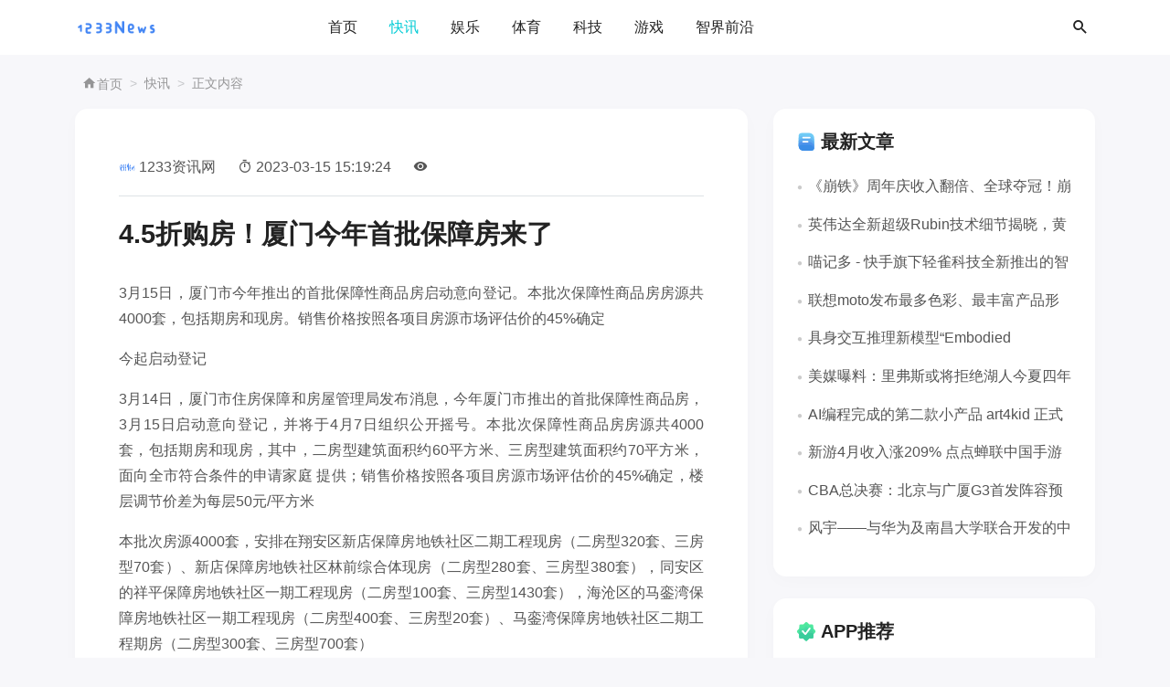

--- FILE ---
content_type: text/html
request_url: https://www.1233news.com/news/38825.html
body_size: 9541
content:
<!doctype html>
<html lang="zh">
<head>
  <meta charset="utf-8">
  <meta name="viewport" content="width=device-width, initial-scale=1.0, maximum-scale=1.0, user-scalable=no">
  <meta name="renderer" content="webkit">
  <meta name="force-rendering" content="webkit">
  <meta http-equiv="x-ua-compatible" content="ie=edge,chrome=1">
  <meta name="applicable-device" content="pc,mobile">
  <title>4.5折购房！厦门今年首批保障房来了_实时热点-1233资讯网</title>
  <meta name="description" content="3月15日，厦门市今年推出的首批保障性商品房启动意向登记。本批次保障性商品房房源共4000套，包括期房和现房。销售价格按照各项目房源市场评估价的45%确定。">
  <meta name="keywords" content="房地产,银行,发现,家庭,生活">
  <link rel="canonical" href="https://www.1233news.com/news/38825.html">
  <link href="/favicon.png" type="image/png" rel="icon">
  <link href="/statics/v2/css/iconfont.css" rel="stylesheet">
  <link href="/statics/v2/css/bootstrap.min.css" rel="stylesheet">
  <link href="/statics/v2/css/style.css?v=2.0" rel="stylesheet">
  <link href="/statics/v2/css/color.css?v=2.0" rel="stylesheet">
  <link href="/statics/v2/css/share.css?1747207788" rel="stylesheet">
  <link href="/statics/v2/css/zb.css?v=2.0" rel="stylesheet">
  <script src="/statics/v2/js/jquery-latest.min.js"></script>
  <script>
    (function(){
      var el = document.createElement("script");
      el.src = "https://lf1-cdn-tos.bytegoofy.com/goofy/ttzz/push.js?2193effc28677aef0d31f2f5c4630763ded491091e89b3a0566d87ab7c489149bc434964556b7d7129e9b750ed197d397efd7b0c6c715c1701396e1af40cec962b8d7c8c6655c9b00211740aa8a98e2e";
      el.id = "ttzz";
      var s = document.getElementsByTagName("script")[0];
      s.parentNode.insertBefore(el, s);
    })(window)
  </script>
  <script>
    (function() {
      var ua = navigator.userAgent.toLowerCase();
      var bIsIpad = ua.match(/ipad/i) == "ipad";
      var bIsIphoneOs = ua.match(/iphone os/i) == "iphone os";
      var bIsAndroid = ua.match(/android/i) == "android";
      var bIsWM = ua.match(/windows mobile/i) == "windows mobile";
      var host = "//m.1233news.com";
      var pathname = window.location.pathname;
      if (bIsIpad || bIsIphoneOs || bIsAndroid || bIsWM) {
        window.location.href = host + pathname;
      }
    })();
  </script>
</head>
<body class="article">
<!-- 导航栏 -->
<header class="navbar-area header-game" id="navbar">
  <div class="container">
    <nav class="navbar navbar-expand-lg">
      <a class="navbar-brand" href="https://www.1233news.com/">
        <img class="logo-light" src="/statics/v2/images/logo.png" alt="1233资讯网">
      </a>
      <button type="button" class="search-btn d-lg-none" data-bs-toggle="modal" data-bs-target="#searchModal">
        <i class="rgicon rg-magnify"></i>
      </button>
      <a class="navbar-toggler" data-bs-toggle="offcanvas" href="#navbarOffcanvas" role="button" aria-controls="navbarOffcanvas">
          <span class="burger-menu">
            <span class="top-bar"></span>
            <span class="middle-bar"></span>
            <span class="bottom-bar"></span>
          </span>
      </a>
      <div class="collapse navbar-collapse">
        <ul class="navbar-nav mx-auto">
          <li class="nav-item"><a href="https://www.1233news.com/" class="nav-link " title="首页">首页</a></li>
                              <li class="nav-item"><a href="//www.1233news.com/newsflashes/" class="nav-link active" title="快讯">快讯</a></li>
                                        <li class="nav-item"><a href="//www.1233news.com/ent/" class="nav-link " title="娱乐">娱乐</a></li>
                                        <li class="nav-item"><a href="//www.1233news.com/sports/" class="nav-link " title="体育">体育</a></li>
                                        <li class="nav-item"><a href="//www.1233news.com/technology/" class="nav-link " title="科技">科技</a></li>
                                        <li class="nav-item"><a href="//www.1233news.com/gonglue/" class="nav-link " title="游戏">游戏</a></li>
                                        <li class="nav-item"><a href="//www.1233news.com/intellifrontier/" class="nav-link " title="智界前沿">智界前沿</a></li>
                                                                    </ul>
        <div class="others-option d-flex align-items-center">
          <div class="option-item">
            <button type="button" class="search-btn" data-bs-toggle="modal" data-bs-target="#searchModal">
              <i class="rgicon rg-magnify"></i>
            </button>
          </div>
        </div>
      </div>
    </nav>
  </div>
</header>
<!-- 移动端导航 -->
<div class="responsive-navbar offcanvas offcanvas-end" data-bs-backdrop="true" tabindex="-1" id="navbarOffcanvas">
  <div class="offcanvas-body">
    <ul class="mnav accordion" id="navbarAccordion">
      <li class="accordion-item"><a href="https://www.1233news.com/">首页</a></li>
            <li><a title="快讯" href="//www.1233news.com/newsflashes/">快讯</a></li>
            <li><a title="娱乐" href="//www.1233news.com/ent/">娱乐</a></li>
            <li><a title="体育" href="//www.1233news.com/sports/">体育</a></li>
            <li><a title="科技" href="//www.1233news.com/technology/">科技</a></li>
            <li><a title="游戏" href="//www.1233news.com/gonglue/">游戏</a></li>
            <li><a title="智界前沿" href="//www.1233news.com/intellifrontier/">智界前沿</a></li>
            <li><a title="军事" href="//www.1233news.com/world/">军事</a></li>
            <li><a title="房产" href="//www.1233news.com/house/">房产</a></li>
          </ul>
  </div>
</div>
<!-- 搜索 -->
<div class="modal fade searchModal" id="searchModal" data-bs-backdrop="true" data-bs-keyboard="false" tabindex="-1" aria-hidden="true">
  <div class="modal-dialog">
    <div class="modal-content">
      <form method="post" name="search" action="/">
        <input type="text" name="q" class="form-control" placeholder="搜索关键词....">
        <button type="submit"><i class="rgicon rg-magnify"></i></button>
      </form>
    </div>
  </div>
</div><section class="mb-2">
  <div class="container">
    <div class="row">
      <div class="col-12">
        <div class="rounded-2">
          <nav class="d-flex" aria-label="breadcrumb">
            <ol class="breadcrumb breadcrumb-dots ms-2 mt-3 mb-1">
              <li class="breadcrumb-item"><a href="https://www.1233news.com/"><i class="rgicon rg-home"></i>首页</a></li>
              <li class="breadcrumb-item"><a href="//www.1233news.com/newsflashes/" title="快讯">快讯</a></li>
              <li class="breadcrumb-item">正文内容</li>
            </ol>
          </nav>
        </div>
      </div>
    </div>
  </div>
</section>
<section class="position-relative pt-0 mb-5">
  <div class="container">
    <div class="row justify-content-between">
      <main class="col-lg-8">
        <div class="post single box p-5">
          <div class="post-data nav nav-divider align-items-center mb-4 border-bottom pb-3">
            <div class="nav-item">
              <div class="nav-link">
                <div class="d-flex align-items-center position-relative">
                  <div class="avatar avatar-sm">
                    <img class="avatar-img rounded-circle" src="/statics/v2/images/logo.png" alt="1233资讯网">
                  </div>
                  <span class="ms-1"><a href="https://www.1233news.com/" class="me-4">1233资讯网</a></span>
                </div>
              </div>
            </div>
            <div class="nav-item me-4"><i class="rgicon rg-timer me-1"></i>2023-03-15 15:19:24</div>
            <div class="nav-item"><i class="rgicon rg-eye me-1"></i><em id="hits"></em></div>
          </div>
          <h1 class="post-title pb-3">4.5折购房！厦门今年首批保障房来了
</h1>
          <div class="article-main">
            <p>3月15日，厦门市今年推出的首批保障性商品房启动意向登记。本批次保障性商品房房源共4000套，包括期房和现房。销售价格按照各项目房源市场评估价的45%确定 <p>今起启动登记</p> <p>3月14日，厦门市住房保障和房屋管理局发布消息，今年厦门市推出的首批保障性商品房，3月15日启动意向登记，并将于4月7日组织公开摇号。本批次保障性商品房房源共4000套，包括期房和现房，其中，二房型建筑面积约60平方米、三房型建筑面积约70平方米，面向全市符合条件的申请家庭
提供；销售价格按照各项目房源市场评估价的45%确定，楼层调节价差为每层50元/平方米 <p>本批次房源4000套，安排在翔安区新店保障房地铁社区二期工程现房（二房型320套、三房型70套）、新店保障房地铁社区林前综合体现房（二房型280套、三房型380套），同安区的祥平保障房地铁社区一期工程现房（二房型100套、三房型1430套），海沧区的马銮湾保障房地铁社区一期工程现房（二房型400套、三房型20套）、马銮湾保障房地铁社区二期工程期房（二房型300套、三房型700套） <p>本批次申请人员，除了厦门市户籍无住房家庭，符合条件的在厦稳定就业家庭（包括非厦门市户籍）也可以申请。同时，在厦就业满5年本科单身群体申请年龄放宽至30周岁 <p>厦门市住房局工作人员提醒，本批次保障性商品房意向登记，可通过线下、线上两种方式进行，线下办理从3月15日开始，至3月31日截止，申请人可在工作日向户籍所在地(非厦门市户籍家庭向实际居住地)街道办事处(镇人民政府)进行意向登记；线上则可通过“厦门市住房保障和房屋管理局”微信公众号“综合服务”栏目中的“保障性住房意向登记”模块办理 <p>业内人士分析认为，相较之前批次，本批次的特点在于拓宽了申请范围，除了厦门本市户籍无住房家庭，符合条件的在厦门稳定就业家庭也可以申请。同时，在厦门就业满5年本科单身群体申请年龄放宽至30周岁。另外，本批次还优化了配售流程，将过去“先审后选”模式，改为“先预选后审核”模式，通过“以房找人”方式，精准配售，提高选房分配率 <p>出台多项楼市新政</p> <p>中国证券报记者梳理发现
，近期，厦门针对房地产
出台了一系列稳定措施 <p>2023年2月5日，厦门市人民政府印发出台《厦门市关于大力提振市场信心推动经济平稳向好若干措施》，涉及8方面26条政策措施 <p>《若干措施》明确提出，优化调整厦门市商品住房预售许可工程形象进度标准，支持房地产业合理融资需求。具体为：稳定房地产开发贷款投放，支持开发贷款等存量融资合理展期。支持符合条件的房地产企业、房地产上市公司利用资本市场支持房地产市场发展的股权融资政策，开展再融资、并购重组及配套融资。鼓励政府性融资担保公司加入交易所债券市场民营企业债券融资专项支持计划和银行
间债券市场民营企业债券融资支持工具，央地合作增信共同支持民营房地产企业发行债券 <p>2022年12月6日，厦门市放开岛外限购政策：自2022年12月5日起，厦门市岛外限购政策调整为在厦门市实际工作和生活
的非厦门市户籍无住房家庭和个人可在岛外限购1套住房。岛内限购政策不变，仍为过去4年连续缴纳3年社保或申报个税的非厦门市户籍家庭和个人，以及符合条件的非厦门市户籍人才在岛内限购1套住房 <p>在此之前，厦门还出台了公积金新政，政策向首次申请个人住房公积金贷款的职工家庭尤其是多子女家庭倾斜。政策明确指出，多子女家庭首次申请住房公积金最高贷款额度为120万元。此项政策执行期限为一年 <p>来源：中国证券报·中证网作者：董添程竹</p><p>
            <div class="sharebox d-flex justify-content-center my-3">
              <div class="sharebtn">
                <div class="sharing" data-initialized="true">
                  <a href="#" class="share-icon icon-wechat">微信</a>
                  <a href="#" class="share-icon icon-qq">QQ</a>
                  <a href="#" class="share-icon icon-qzone">QQ空间</a>
                  <a href="#" class="share-icon icon-weibo">微博</a>
                </div>
              </div>
            </div>
          </div>
        </div>
        <div class="related my-4 box p-4 pb-0 mb-0">
          <div class="row">
            <div class="h4 mb-3"><i class="icon-patch-plus"></i>相关文章</div>
                                    <div class="col-sm-4 col-lg-4">
              <div class="card mb-4 overflow-hidden">
                <div class="card-fold position-relative">
                  <a href="/news/184192.html" class="d-block ratio ratio-3x2"><img class="card-img" onerror="this.src='/statics/v2/images/default.png';this.onerror = null" src="//img.1233news.com/uploadfile/2025/0512/20250512035551647.png" alt="华北黄淮等地区将迎高温 而南方自13日起将有明显降水天气" title="华北黄淮等地区将迎高温 而南方自13日起将有明显降水天气"></a>
                </div>
                <div class="card-body px-0 pt-3">
                  <h4 class="card-title truncate-line1">
                    <a href="/news/184192.html" class="text-reset fw-bold">华北黄淮等地区将迎高温 而南方自13日起将有明显降水天气</a>
                  </h4>
                  <ul class="data nav align-items-center small">
                    <li class="nav-item me-3"><i class="rgicon rg-timer me-1"></i>2025-05-14</li>
                    <li class="nav-item"><i class="rgicon rg-eye me-1"></i>425</li>
                  </ul>
                </div>
              </div>
            </div>
                        <div class="col-sm-4 col-lg-4">
              <div class="card mb-4 overflow-hidden">
                <div class="card-fold position-relative">
                  <a href="/news/184159.html" class="d-block ratio ratio-3x2"><img class="card-img" onerror="this.src='/statics/v2/images/default.png';this.onerror = null" src="" alt="【文化探讨】中华传统文化如何实现跨界传播与现代化发展" title="【文化探讨】中华传统文化如何实现跨界传播与现代化发展"></a>
                </div>
                <div class="card-body px-0 pt-3">
                  <h4 class="card-title truncate-line1">
                    <a href="/news/184159.html" class="text-reset fw-bold">【文化探讨】中华传统文化如何实现跨界传播与现代化发展</a>
                  </h4>
                  <ul class="data nav align-items-center small">
                    <li class="nav-item me-3"><i class="rgicon rg-timer me-1"></i>2025-05-14</li>
                    <li class="nav-item"><i class="rgicon rg-eye me-1"></i>303</li>
                  </ul>
                </div>
              </div>
            </div>
                        <div class="col-sm-4 col-lg-4">
              <div class="card mb-4 overflow-hidden">
                <div class="card-fold position-relative">
                  <a href="/news/184132.html" class="d-block ratio ratio-3x2"><img class="card-img" onerror="this.src='/statics/v2/images/default.png';this.onerror = null" src="//img.1233news.com/uploadfile/2025/0512/20250512035826524.jpeg" alt="了解地震预警的发布流程：预测、预报与预警之间的区别详解" title="了解地震预警的发布流程：预测、预报与预警之间的区别详解"></a>
                </div>
                <div class="card-body px-0 pt-3">
                  <h4 class="card-title truncate-line1">
                    <a href="/news/184132.html" class="text-reset fw-bold">了解地震预警的发布流程：预测、预报与预警之间的区别详解</a>
                  </h4>
                  <ul class="data nav align-items-center small">
                    <li class="nav-item me-3"><i class="rgicon rg-timer me-1"></i>2025-05-14</li>
                    <li class="nav-item"><i class="rgicon rg-eye me-1"></i>221</li>
                  </ul>
                </div>
              </div>
            </div>
                        <div class="col-sm-4 col-lg-4">
              <div class="card mb-4 overflow-hidden">
                <div class="card-fold position-relative">
                  <a href="/news/184114.html" class="d-block ratio ratio-3x2"><img class="card-img" onerror="this.src='/statics/v2/images/default.png';this.onerror = null" src="//img.1233news.com/uploadfile/2025/0512/20250512035638910.png" alt="“乐享消费”“自我悦纳”持续升温“出圈” 为“快乐”消费注入新的活力与潜能" title="“乐享消费”“自我悦纳”持续升温“出圈” 为“快乐”消费注入新的活力与潜能"></a>
                </div>
                <div class="card-body px-0 pt-3">
                  <h4 class="card-title truncate-line1">
                    <a href="/news/184114.html" class="text-reset fw-bold">“乐享消费”“自我悦纳”持续升温“出圈” 为“快乐”消费注入新的活力与潜能</a>
                  </h4>
                  <ul class="data nav align-items-center small">
                    <li class="nav-item me-3"><i class="rgicon rg-timer me-1"></i>2025-05-14</li>
                    <li class="nav-item"><i class="rgicon rg-eye me-1"></i>265</li>
                  </ul>
                </div>
              </div>
            </div>
                        <div class="col-sm-4 col-lg-4">
              <div class="card mb-4 overflow-hidden">
                <div class="card-fold position-relative">
                  <a href="/news/184111.html" class="d-block ratio ratio-3x2"><img class="card-img" onerror="this.src='/statics/v2/images/default.png';this.onerror = null" src="//img.1233news.com/uploadfile/2025/0512/20250512032868.png" alt="中国气象局发布预警：未来十天北方冬麦区将出现高温少雨天气，豫晋陕等地需警惕干热风" title="中国气象局发布预警：未来十天北方冬麦区将出现高温少雨天气，豫晋陕等地需警惕干热风"></a>
                </div>
                <div class="card-body px-0 pt-3">
                  <h4 class="card-title truncate-line1">
                    <a href="/news/184111.html" class="text-reset fw-bold">中国气象局发布预警：未来十天北方冬麦区将出现高温少雨天气，豫晋陕等地需警惕干热风</a>
                  </h4>
                  <ul class="data nav align-items-center small">
                    <li class="nav-item me-3"><i class="rgicon rg-timer me-1"></i>2025-05-14</li>
                    <li class="nav-item"><i class="rgicon rg-eye me-1"></i>333</li>
                  </ul>
                </div>
              </div>
            </div>
                        <div class="col-sm-4 col-lg-4">
              <div class="card mb-4 overflow-hidden">
                <div class="card-fold position-relative">
                  <a href="/news/184081.html" class="d-block ratio ratio-3x2"><img class="card-img" onerror="this.src='/statics/v2/images/default.png';this.onerror = null" src="//img.1233news.com/uploadfile/2025/0512/20250512035409835.png" alt="全国多地结婚登记预约人数激增，热门城市预约火爆现象引关注" title="全国多地结婚登记预约人数激增，热门城市预约火爆现象引关注"></a>
                </div>
                <div class="card-body px-0 pt-3">
                  <h4 class="card-title truncate-line1">
                    <a href="/news/184081.html" class="text-reset fw-bold">全国多地结婚登记预约人数激增，热门城市预约火爆现象引关注</a>
                  </h4>
                  <ul class="data nav align-items-center small">
                    <li class="nav-item me-3"><i class="rgicon rg-timer me-1"></i>2025-05-14</li>
                    <li class="nav-item"><i class="rgicon rg-eye me-1"></i>433</li>
                  </ul>
                </div>
              </div>
            </div>
                      </div>
        </div>
        <div class="post_comments mt-4 box p-4" id="comments">

          <div id="comt-respond" class="commentpost">
            <h4><b>发表评论</b><span><a rel="nofollow" id="cancel-reply" href="#comment" style="display:none;"><small>取消回复</small></a></span></h4>
            <form id="frmSumbit" target="_self" method="post" action="/">
              <div class="comt-box">
                <div class="form-group liuyan form-name">
                  <input type="text" id="inpName" class="text rounded-2" value="" name="inpName" tabindex="1" placeholder="用户名">
                </div>
                <div class="form-group liuyan form-email">
                  <input type="text" id="inpEmail" class="text rounded-2" name="inpEmail" tabindex="2" placeholder="邮箱">
                </div>
                <div class="form-group liuyan form-www">
                  <input type="text" id="inpHomePage" class="text rounded-2" name="inpHomePage" tabindex="3" placeholder="网址">
                </div>
              </div>
              <div id="comment-tools">
                <div class="tools_text">
                  <textarea placeholder="留下你的真知灼见..." name="txaArticle" id="txaArticle" class="rounded-2 text input-block-level comt-area" cols="50" rows="4" tabindex="5"></textarea>
                </div>
              </div>
              <div class="psumbit">
                <input name="sumbit" type="submit" tabindex="6" value="发布" class="button btn btn-primary">
              </div>
            </form>
          </div>
        </div>
      </main>
      <aside class="aside col-lg-3 mt-5 mt-lg-0">
        <div class="row g-0">
          <div id="new_art" class="sidebar p-4 mb-4">
            <h4 class="d-flex pb-3 align-items-center justify-content-between">
              <svg t="1731321555375" class="icon" viewBox="0 0 1024 1024" version="1.1" xmlns="http://www.w3.org/2000/svg" p-id="1451" width="24" height="24"><path d="M315.7504 108.032h334.8992a236.4416 236.4416 0 0 1 236.4416 236.4416v433.2544a158.72 158.72 0 0 1-158.72 158.72H393.5744a236.4416 236.4416 0 0 1-236.4416-236.544V266.6496a158.72 158.72 0 0 1 158.72-158.72z" fill="#6FCBF6" p-id="1452"></path><path d="M640.8192 246.4256H298.8544a141.7216 141.7216 0 0 0-141.7216 141.7216v302.08a246.2208 246.2208 0 0 0 246.1696 246.2208h325.1712a158.72 158.72 0 0 0 158.72-158.72V492.6976a246.2208 246.2208 0 0 0-246.3744-246.272z" fill="#68BEF3" p-id="1453"></path><path d="M640.8192 384.8192H298.8544a141.7728 141.7728 0 0 0-141.7216 141.7728v163.5328a246.2208 246.2208 0 0 0 246.1696 246.2208h325.1712a158.72 158.72 0 0 0 158.72-158.72v-146.5344a246.2208 246.2208 0 0 0-246.3744-246.272z" fill="#5CAAF0" p-id="1454"></path><path d="M640.8192 523.2128H298.8544a141.7728 141.7728 0 0 0-141.7216 141.7728v34.9184a236.4416 236.4416 0 0 0 236.4416 236.4416h334.8992a158.72 158.72 0 0 0 158.72-158.72v-8.2432a246.2208 246.2208 0 0 0-246.3744-246.1696z" fill="#4F94EB" p-id="1455"></path><path d="M876.1344 835.5328a246.2208 246.2208 0 0 0-235.52-174.08H298.8544a141.6704 141.6704 0 0 0-134.3488 97.024 236.4928 236.4928 0 0 0 229.0688 177.7152h334.8992a158.72 158.72 0 0 0 147.6608-100.6592z" fill="#3A8CE6" p-id="1456"></path><path d="M676.5056 361.9328H367.7184c-22.0672 0-39.9872-16.4352-39.9872-36.7616s17.92-36.7616 39.9872-36.7616h308.7872c22.0672 0 39.9872 16.4864 39.9872 36.7616s-17.92 36.7616-39.9872 36.7616zM577.3824 555.4688H367.7184c-22.0672 0-39.9872-16.4864-39.9872-36.7616s17.92-36.7616 39.9872-36.7616h209.92c22.1184 0 40.0384 16.4352 40.0384 36.7616s-18.176 36.7616-40.2944 36.7616z" fill="#FFFFFF" p-id="1457"></path></svg>
              <span class="ms-1 me-auto">最新文章</span>
            </h4>
            <ul class="widget new_art">
                                          <li class="new-art">
                <div class="d-flex card-body">
                  <p class="title truncate-line1"><i class="pe-1 rgicon rg-o"></i><a href="/news/184211.html" class="text-reset">《崩铁》周年庆收入翻倍、全球夺冠！崩坏IP新游“崩可梦”真要来了？：火热趋势让人期待！ 玩家纷纷热心关注</a></p>
                </div>
              </li>
                            <li class="new-art">
                <div class="d-flex card-body">
                  <p class="title truncate-line1"><i class="pe-1 rgicon rg-o"></i><a href="/news/184209.html" class="text-reset">英伟达全新超级Rubin技术细节揭晓，黄氏法则突破升级！显存达到惊人的1024GB，H100显卡无人问津</a></p>
                </div>
              </li>
                            <li class="new-art">
                <div class="d-flex card-body">
                  <p class="title truncate-line1"><i class="pe-1 rgicon rg-o"></i><a href="/news/184210.html" class="text-reset">喵记多 - 快手旗下轻雀科技全新推出的智能AI笔记工具，助您轻松管理笔记和知识</a></p>
                </div>
              </li>
                            <li class="new-art">
                <div class="d-flex card-body">
                  <p class="title truncate-line1"><i class="pe-1 rgicon rg-o"></i><a href="/news/184208.html" class="text-reset">联想moto发布最多色彩、最丰富产品形态AI手机，AI体验全面升维：引领科技潮流的新标杆！ 移动科技的未来在此刻彰显</a></p>
                </div>
              </li>
                            <li class="new-art">
                <div class="d-flex card-body">
                  <p class="title truncate-line1"><i class="pe-1 rgicon rg-o"></i><a href="/news/184207.html" class="text-reset">具身交互推理新模型“Embodied Reasoner”由浙大联合阿里及多家机构共同研发</a></p>
                </div>
              </li>
                            <li class="new-art">
                <div class="d-flex card-body">
                  <p class="title truncate-line1"><i class="pe-1 rgicon rg-o"></i><a href="/news/184206.html" class="text-reset">美媒曝料：里弗斯或将拒绝湖人今夏四年8920万合同，寻求自由市场机会</a></p>
                </div>
              </li>
                            <li class="new-art">
                <div class="d-flex card-body">
                  <p class="title truncate-line1"><i class="pe-1 rgicon rg-o"></i><a href="/news/184205.html" class="text-reset">AI编程完成的第二款小产品 art4kid 正式上线，deepseek 顺利接入，面临新的挑战与收获</a></p>
                </div>
              </li>
                            <li class="new-art">
                <div class="d-flex card-body">
                  <p class="title truncate-line1"><i class="pe-1 rgicon rg-o"></i><a href="/news/184204.html" class="text-reset">新游4月收入涨209% 点点蝉联中国手游发行商收入榜亚军：精彩纷呈！新时代的游戏魅力</a></p>
                </div>
              </li>
                            <li class="new-art">
                <div class="d-flex card-body">
                  <p class="title truncate-line1"><i class="pe-1 rgicon rg-o"></i><a href="/news/184202.html" class="text-reset">CBA总决赛：北京与广厦G3首发阵容预测（5月12日）布朗与杰曼展开巅峰对决</a></p>
                </div>
              </li>
                            <li class="new-art">
                <div class="d-flex card-body">
                  <p class="title truncate-line1"><i class="pe-1 rgicon rg-o"></i><a href="/news/184203.html" class="text-reset">风宇——与华为及南昌大学联合开发的中国气象局空间天气大模型的创新探索</a></p>
                </div>
              </li>
                            </ul>
          </div>
          <div id="rand_art" class="sidebar p-4 mb-4">
            <h4 class="d-flex pb-3 align-items-center justify-content-between">
              <svg t="1731321709574" class="icon" viewBox="0 0 1024 1024" version="1.1" xmlns="http://www.w3.org/2000/svg" p-id="1789" width="24" height="24"><path d="M931.84 472.4736l-91.2896-91.0848V252.6208A62.1568 62.1568 0 0 0 778.24 190.4128h-128.6656L558.4896 99.328a62.1568 62.1568 0 0 0-87.9616 0L379.4432 190.4128H250.88a62.208 62.208 0 0 0-62.4128 62.208v128.768L97.28 472.4736a62.2592 62.2592 0 0 0 0 87.9616l91.0848 91.0848v128.768A62.208 62.208 0 0 0 250.88 842.496h128.5632l91.0848 91.0848a62.2592 62.2592 0 0 0 87.9616 0l91.0848-91.0848H778.24a62.1568 62.1568 0 0 0 62.1568-62.208v-128.768L931.84 560.4352a62.1568 62.1568 0 0 0 0-87.9616z" fill="#4FE99D" p-id="1790"></path><path d="M924.8256 567.296l-84.2752-84.2752V354.2528A62.208 62.208 0 0 0 778.24 291.84h-128.6656l-91.0848-90.88a62.2592 62.2592 0 0 0-87.9616 0L379.4432 291.84H250.88a62.208 62.208 0 0 0-62.4128 62.4128v128.768L104.2432 567.296l84.224 84.224v128.768A62.208 62.208 0 0 0 250.88 842.496h128.5632l91.0848 91.0848a62.2592 62.2592 0 0 0 87.9616 0l91.0848-91.0848H778.24a62.208 62.208 0 0 0 62.1568-62.208v-128.768z" fill="#4EE5A1" p-id="1791"></path><path d="M836.7104 584.704V455.68a62.208 62.208 0 0 0-62.208-62.208h-128.768l-91.0848-90.8288a62.1568 62.1568 0 0 0-87.9616 0L375.6032 393.6768H246.8352A62.208 62.208 0 0 0 184.6272 455.68v129.024l-31.488 31.488 35.328 35.328v128.768A62.208 62.208 0 0 0 250.88 842.496h128.5632l91.0848 91.0848a62.2592 62.2592 0 0 0 87.9616 0l91.0848-91.0848H778.24a62.208 62.208 0 0 0 62.1568-62.208v-128.768l31.488-31.488z" fill="#45DDA3" p-id="1792"></path><path d="M840.5504 557.568A62.208 62.208 0 0 0 778.24 495.36h-128.6656L558.4896 404.48a62.1568 62.1568 0 0 0-87.9616 0L379.4432 495.36H250.88a62.208 62.208 0 0 0-62.4128 62.208v222.72A62.208 62.208 0 0 0 250.88 842.496h128.5632l91.0848 91.0848a62.2592 62.2592 0 0 0 87.9616 0l91.0848-91.0848H778.24a62.208 62.208 0 0 0 62.1568-62.208v-222.72z" fill="#48D3A1" p-id="1793"></path><path d="M250.88 842.496h128.5632l91.0848 91.0848a62.2592 62.2592 0 0 0 87.9616 0l91.0848-91.0848H778.24a62.208 62.208 0 0 0 61.44-51.6096l-2.9184-2.9184v-128.768a62.208 62.208 0 0 0-62.208-62.208h-128.8192l-91.0848-91.0848a62.2592 62.2592 0 0 0-87.9616 0L375.6032 596.992H246.8352a62.1568 62.1568 0 0 0-61.44 51.6096l2.8672 2.9184v128.768A62.208 62.208 0 0 0 250.88 842.496z" fill="#3ACC9B" p-id="1794"></path><path d="M470.4768 681.9328a56.832 56.832 0 0 1-43.264-19.8656l-111.4112-129.8944a40.96 40.96 0 1 1 62.1568-53.3504l91.392 106.496 173.1072-228.2496a40.96 40.96 0 0 1 65.28 49.5104l-191.7952 252.8256a56.832 56.832 0 0 1-43.7248 22.528z" fill="#FFFFFF" p-id="1795"></path></svg>
              <span class="ms-1 me-auto">APP推荐</span>
            </h4>
            <ul class="widget rand_art">
                                          <li class="card mb-3">
                <div class="row g-3">
                  <div class="col-3">
                    <img class="rounded" onerror="this.src='/statics/v2/images/default.png';this.onerror = null" src="//apps.1233news.com/uploadfile/2025/0514/20250514031717623.png" alt="微信双开免费版">
                  </div>
                  <div class="col-9">
                    <h6><a href="https://apps.1233news.com/app/788835.html" class="stretched-link text-reset fw-bold"  target="_blank">微信双开免费版</a></h6>
                    <div class="time small mt-1"><i class="rgicon rg-timer me-1"></i>2025-05-14</div>
                  </div>
                </div>
              </li>
                            <li class="card mb-3">
                <div class="row g-3">
                  <div class="col-3">
                    <img class="rounded" onerror="this.src='/statics/v2/images/default.png';this.onerror = null" src="//apps.1233news.com/uploadfile/2025/0514/20250514030037309.png" alt="焦糖app">
                  </div>
                  <div class="col-9">
                    <h6><a href="https://apps.1233news.com/app/188282.html" class="stretched-link text-reset fw-bold"  target="_blank">焦糖app</a></h6>
                    <div class="time small mt-1"><i class="rgicon rg-timer me-1"></i>2025-05-14</div>
                  </div>
                </div>
              </li>
                            <li class="card mb-3">
                <div class="row g-3">
                  <div class="col-3">
                    <img class="rounded" onerror="this.src='/statics/v2/images/default.png';this.onerror = null" src="//apps.1233news.com/uploadfile/2025/0514/20250514024357203.png" alt="视频编辑工具宝app">
                  </div>
                  <div class="col-9">
                    <h6><a href="https://apps.1233news.com/app/793583.html" class="stretched-link text-reset fw-bold"  target="_blank">视频编辑工具宝app</a></h6>
                    <div class="time small mt-1"><i class="rgicon rg-timer me-1"></i>2025-05-14</div>
                  </div>
                </div>
              </li>
                            <li class="card mb-3">
                <div class="row g-3">
                  <div class="col-3">
                    <img class="rounded" onerror="this.src='/statics/v2/images/default.png';this.onerror = null" src="//apps.1233news.com/uploadfile/2025/0514/20250514022717993.png" alt="郎溪论坛官方版">
                  </div>
                  <div class="col-9">
                    <h6><a href="https://apps.1233news.com/app/626404.html" class="stretched-link text-reset fw-bold"  target="_blank">郎溪论坛官方版</a></h6>
                    <div class="time small mt-1"><i class="rgicon rg-timer me-1"></i>2025-05-14</div>
                  </div>
                </div>
              </li>
                            <li class="card mb-3">
                <div class="row g-3">
                  <div class="col-3">
                    <img class="rounded" onerror="this.src='/statics/v2/images/default.png';this.onerror = null" src="//apps.1233news.com/uploadfile/2025/0514/20250514021040606.png" alt="2025微信8.0版本">
                  </div>
                  <div class="col-9">
                    <h6><a href="https://apps.1233news.com/app/750752.html" class="stretched-link text-reset fw-bold"  target="_blank">2025微信8.0版本</a></h6>
                    <div class="time small mt-1"><i class="rgicon rg-timer me-1"></i>2025-05-14</div>
                  </div>
                </div>
              </li>
                          </ul>
          </div>
        </div>
      </aside>
    </div>
  </div>
</section>
<button type="button" id="backtotop" class="position-fixed text-center border-0 p-0">
  <i class="rgicon rg-up"></i>
</button>
<footer class="footer w-100">
  <div class="container footer-wrap">
    <div class="row f-link">
      <ul class="list-inline text-primary-hover lh-lg d-flex justify-content-center">
        <li class="title list-inline-item rgicon rg-link">友情链接：</li>
        <li class="list-inline-item me-3 mb-3"><a href="https://apps.1233news.com/">1233应用库</a></li>
        <li class="list-inline-item me-3 mb-3"><a href="https://games.1233news.com/">1233手游库</a></li>
      </ul>
    </div>
    <div class="row align-items-center">
      <div class="col-lg-4 misc">
        <p class="copyright-text">© 2025 1233资讯网</a>版权所有  . <a href="https://beian.miit.gov.cn/#/Integrated/index" target="_blank" rel="nofollow"><u>闽ICP备2022004754号-1</u></a></p>
      </div>
      <div class="foot-sharing col-lg-4 text-center">
        <ul class="sharing social-profile list-style"  data-initialized="true">
          <li><a href="javascript:;" rel="nofollow" class="share-icon icon-wechat">微信</a></li>
          <li><a href="javascript:;" rel="nofollow" class="share-icon icon-qq">QQ</a></li>
          <li><a href="javascript:;" rel="nofollow" class="share-icon icon-weibo">微博</a></li>
          <li><a href="javascript:;" rel="nofollow" class="share-icon icon-qzone">QQ空间</a></li>
        </ul>
      </div>
      <div class="col-lg-4 desc">
        <div class="footer-right">
          <p>我们是一个中立的资讯网站，分享独立的新闻快讯体验</p>
        </div>
      </div>
    </div>
  </div>
</footer>
<script src="/statics/v2/js/swiper-bundle.min.js?v=2.0"></script>
<script src="/statics/v2/js/lib.js?v=2.0"></script>
<script src="/statics/v2/js/main.js?1747207788"></script><script defer src="https://static.cloudflareinsights.com/beacon.min.js/vcd15cbe7772f49c399c6a5babf22c1241717689176015" integrity="sha512-ZpsOmlRQV6y907TI0dKBHq9Md29nnaEIPlkf84rnaERnq6zvWvPUqr2ft8M1aS28oN72PdrCzSjY4U6VaAw1EQ==" data-cf-beacon='{"version":"2024.11.0","token":"e990da3c435d42108f6796b8435a7f1c","r":1,"server_timing":{"name":{"cfCacheStatus":true,"cfEdge":true,"cfExtPri":true,"cfL4":true,"cfOrigin":true,"cfSpeedBrain":true},"location_startswith":null}}' crossorigin="anonymous"></script>
</body>
</html>

--- FILE ---
content_type: text/css
request_url: https://www.1233news.com/statics/v2/css/iconfont.css
body_size: 251
content:
@font-face {
  font-family: "rgicon"; /* Project id 4740334 */
  src: url('../fonts/iconfont.woff2?t=1732336064011') format('woff2'),
       url('../fonts/iconfont.woff?t=1732336064011') format('woff'),
       url('../fonts/iconfont.ttf?t=1732336064011') format('truetype');
}

.rgicon {
  font-family: "rgicon" !important;
  font-size: 16px;
  font-style: normal;
  -webkit-font-smoothing: antialiased;
  -moz-osx-font-smoothing: grayscale;
}

.rg-number-sign:before {
  content: "\ea7b";
}

.rg-o:before {
  content: "\e6bf";
}

.rg-book-open-variant:before {
  content: "\e665";
}

.rg-google-cardboard:before {
  content: "\e784";
}

.rg-owl:before {
  content: "\e82d";
}

.rg-paw:before {
  content: "\e839";
}

.rg-apple-keyboard-command:before {
  content: "\e61d";
}

.rg-cached:before {
  content: "\e67c";
}

.rg-clock:before {
  content: "\e6b3";
}

.rg-comment-text-outline:before {
  content: "\e6cd";
}

.rg-timer:before {
  content: "\e8eb";
}

.rg-tooltip-outline-plus:before {
  content: "\e8f1";
}

.rg-link:before {
  content: "\e7d7";
}

.rg-loop:before {
  content: "\e7de";
}

.rg-loupe:before {
  content: "\e7df";
}

.rg-arrow-right:before {
  content: "\e631";
}

.rg-douban-fill:before {
  content: "\e75f";
}

.rg-qq-fill:before {
  content: "\e76c";
}

.rg-wechat--fill:before {
  content: "\e775";
}

.rg-weibo-fill:before {
  content: "\e776";
}

.rg-zhihu-line:before {
  content: "\e77b";
}

.rg-right:before {
  content: "\e941";
}

.rg-left:before {
  content: "\e942";
}

.rg-up:before {
  content: "\e943";
}

.rg-down:before {
  content: "\e664";
}

.rg-brightness-:before {
  content: "\e676";
}

.rg-brightness-1:before {
  content: "\e677";
}

.rg-comment-processing:before {
  content: "\e6cb";
}

.rg-eye:before {
  content: "\e722";
}

.rg-face:before {
  content: "\e724";
}

.rg-fan:before {
  content: "\e726";
}

.rg-feather:before {
  content: "\e728";
}

.rg-google-controller:before {
  content: "\e788";
}

.rg-hangouts:before {
  content: "\e794";
}

.rg-home:before {
  content: "\e7a0";
}

.rg-magnify:before {
  content: "\e7e0";
}

.rg-window-close:before {
  content: "\e93b";
}

.rg-wrap:before {
  content: "\e940";
}



--- FILE ---
content_type: text/css
request_url: https://www.1233news.com/statics/v2/css/style.css?v=2.0
body_size: 16534
content:
@charset "UTF-8";
/*swiper.bundle.min.css 11.0.7*/
@font-face{font-family:swiper-icons;src:url('data:application/font-woff;charset=utf-8;base64, [base64]//wADZ2x5ZgAAAywAAADMAAAD2MHtryVoZWFkAAABbAAAADAAAAA2E2+eoWhoZWEAAAGcAAAAHwAAACQC9gDzaG10eAAAAigAAAAZAAAArgJkABFsb2NhAAAC0AAAAFoAAABaFQAUGG1heHAAAAG8AAAAHwAAACAAcABAbmFtZQAAA/gAAAE5AAACXvFdBwlwb3N0AAAFNAAAAGIAAACE5s74hXjaY2BkYGAAYpf5Hu/j+W2+MnAzMYDAzaX6QjD6/4//Bxj5GA8AuRwMYGkAPywL13jaY2BkYGA88P8Agx4j+/8fQDYfA1AEBWgDAIB2BOoAeNpjYGRgYNBh4GdgYgABEMnIABJzYNADCQAACWgAsQB42mNgYfzCOIGBlYGB0YcxjYGBwR1Kf2WQZGhhYGBiYGVmgAFGBiQQkOaawtDAoMBQxXjg/wEGPcYDDA4wNUA2CCgwsAAAO4EL6gAAeNpj2M0gyAACqxgGNWBkZ2D4/wMA+xkDdgAAAHjaY2BgYGaAYBkGRgYQiAHyGMF8FgYHIM3DwMHABGQrMOgyWDLEM1T9/w8UBfEMgLzE////P/5//f/V/xv+r4eaAAeMbAxwIUYmIMHEgKYAYjUcsDAwsLKxc3BycfPw8jEQA/[base64]/uznmfPFBNODM2K7MTQ45YEAZqGP81AmGGcF3iPqOop0r1SPTaTbVkfUe4HXj97wYE+yNwWYxwWu4v1ugWHgo3S1XdZEVqWM7ET0cfnLGxWfkgR42o2PvWrDMBSFj/IHLaF0zKjRgdiVMwScNRAoWUoH78Y2icB/yIY09An6AH2Bdu/UB+yxopYshQiEvnvu0dURgDt8QeC8PDw7Fpji3fEA4z/PEJ6YOB5hKh4dj3EvXhxPqH/SKUY3rJ7srZ4FZnh1PMAtPhwP6fl2PMJMPDgeQ4rY8YT6Gzao0eAEA409DuggmTnFnOcSCiEiLMgxCiTI6Cq5DZUd3Qmp10vO0LaLTd2cjN4fOumlc7lUYbSQcZFkutRG7g6JKZKy0RmdLY680CDnEJ+UMkpFFe1RN7nxdVpXrC4aTtnaurOnYercZg2YVmLN/d/gczfEimrE/fs/bOuq29Zmn8tloORaXgZgGa78yO9/cnXm2BpaGvq25Dv9S4E9+5SIc9PqupJKhYFSSl47+Qcr1mYNAAAAeNptw0cKwkAAAMDZJA8Q7OUJvkLsPfZ6zFVERPy8qHh2YER+3i/BP83vIBLLySsoKimrqKqpa2hp6+jq6RsYGhmbmJqZSy0sraxtbO3sHRydnEMU4uR6yx7JJXveP7WrDycAAAAAAAH//wACeNpjYGRgYOABYhkgZgJCZgZNBkYGLQZtIJsFLMYAAAw3ALgAeNolizEKgDAQBCchRbC2sFER0YD6qVQiBCv/H9ezGI6Z5XBAw8CBK/m5iQQVauVbXLnOrMZv2oLdKFa8Pjuru2hJzGabmOSLzNMzvutpB3N42mNgZGBg4GKQYzBhYMxJLMlj4GBgAYow/P/PAJJhLM6sSoWKfWCAAwDAjgbRAAB42mNgYGBkAIIbCZo5IPrmUn0hGA0AO8EFTQAA');font-weight:400;font-style:normal}:root{--swiper-theme-color:#007aff}:host{position:relative;display:block;margin-left:auto;margin-right:auto;z-index:1}.swiper{margin-left:auto;margin-right:auto;position:relative;overflow:hidden;list-style:none;padding:0;z-index:1;display:block}.swiper-vertical>.swiper-wrapper{flex-direction:column}.swiper-wrapper{position:relative;width:100%;height:100%;z-index:1;display:flex;transition-property:transform;transition-timing-function:var(--swiper-wrapper-transition-timing-function,initial);box-sizing:content-box}.swiper-android .swiper-slide,.swiper-ios .swiper-slide,.swiper-wrapper{transform:translate3d(0px,0,0)}.swiper-horizontal{touch-action:pan-y}.swiper-vertical{touch-action:pan-x}.swiper-slide{flex-shrink:0;width:100%;height:100%;position:relative;transition-property:transform;display:block}.swiper-slide-invisible-blank{visibility:hidden}.swiper-autoheight,.swiper-autoheight .swiper-slide{height:auto}.swiper-autoheight .swiper-wrapper{align-items:flex-start;transition-property:transform,height}.swiper-backface-hidden .swiper-slide{transform:translateZ(0);-webkit-backface-visibility:hidden;backface-visibility:hidden}.swiper-3d.swiper-css-mode .swiper-wrapper{perspective:1200px}.swiper-3d .swiper-wrapper{transform-style:preserve-3d}.swiper-3d{perspective:1200px}.swiper-3d .swiper-cube-shadow,.swiper-3d .swiper-slide{transform-style:preserve-3d}.swiper-css-mode>.swiper-wrapper{overflow:auto;scrollbar-width:none;-ms-overflow-style:none}.swiper-css-mode>.swiper-wrapper::-webkit-scrollbar{display:none}.swiper-css-mode>.swiper-wrapper>.swiper-slide{scroll-snap-align:start start}.swiper-css-mode.swiper-horizontal>.swiper-wrapper{scroll-snap-type:x mandatory}.swiper-css-mode.swiper-vertical>.swiper-wrapper{scroll-snap-type:y mandatory}.swiper-css-mode.swiper-free-mode>.swiper-wrapper{scroll-snap-type:none}.swiper-css-mode.swiper-free-mode>.swiper-wrapper>.swiper-slide{scroll-snap-align:none}.swiper-css-mode.swiper-centered>.swiper-wrapper::before{content:'';flex-shrink:0;order:9999}.swiper-css-mode.swiper-centered>.swiper-wrapper>.swiper-slide{scroll-snap-align:center center;scroll-snap-stop:always}.swiper-css-mode.swiper-centered.swiper-horizontal>.swiper-wrapper>.swiper-slide:first-child{margin-inline-start:var(--swiper-centered-offset-before)}.swiper-css-mode.swiper-centered.swiper-horizontal>.swiper-wrapper::before{height:100%;min-height:1px;width:var(--swiper-centered-offset-after)}.swiper-css-mode.swiper-centered.swiper-vertical>.swiper-wrapper>.swiper-slide:first-child{margin-block-start:var(--swiper-centered-offset-before)}.swiper-css-mode.swiper-centered.swiper-vertical>.swiper-wrapper::before{width:100%;min-width:1px;height:var(--swiper-centered-offset-after)}.swiper-3d .swiper-slide-shadow,.swiper-3d .swiper-slide-shadow-bottom,.swiper-3d .swiper-slide-shadow-left,.swiper-3d .swiper-slide-shadow-right,.swiper-3d .swiper-slide-shadow-top{position:absolute;left:0;top:0;width:100%;height:100%;pointer-events:none;z-index:10}.swiper-3d .swiper-slide-shadow{background:rgba(0,0,0,.15)}.swiper-3d .swiper-slide-shadow-left{background-image:linear-gradient(to left,rgba(0,0,0,.5),rgba(0,0,0,0))}.swiper-3d .swiper-slide-shadow-right{background-image:linear-gradient(to right,rgba(0,0,0,.5),rgba(0,0,0,0))}.swiper-3d .swiper-slide-shadow-top{background-image:linear-gradient(to top,rgba(0,0,0,.5),rgba(0,0,0,0))}.swiper-3d .swiper-slide-shadow-bottom{background-image:linear-gradient(to bottom,rgba(0,0,0,.5),rgba(0,0,0,0))}.swiper-lazy-preloader{width:42px;height:42px;position:absolute;left:50%;top:50%;margin-left:-21px;margin-top:-21px;z-index:10;transform-origin:50%;box-sizing:border-box;border:4px solid var(--swiper-preloader-color,var(--swiper-theme-color));border-radius:50%;border-top-color:transparent}.swiper-watch-progress .swiper-slide-visible .swiper-lazy-preloader,.swiper:not(.swiper-watch-progress) .swiper-lazy-preloader{animation:swiper-preloader-spin 1s infinite linear}.swiper-lazy-preloader-white{--swiper-preloader-color:#fff}.swiper-lazy-preloader-black{--swiper-preloader-color:#000}@keyframes swiper-preloader-spin{0%{transform:rotate(0deg)}100%{transform:rotate(360deg)}}.swiper-virtual .swiper-slide{-webkit-backface-visibility:hidden;transform:translateZ(0)}.swiper-virtual.swiper-css-mode .swiper-wrapper::after{content:'';position:absolute;left:0;top:0;pointer-events:none}.swiper-virtual.swiper-css-mode.swiper-horizontal .swiper-wrapper::after{height:1px;width:var(--swiper-virtual-size)}.swiper-virtual.swiper-css-mode.swiper-vertical .swiper-wrapper::after{width:1px;height:var(--swiper-virtual-size)}:root{--swiper-navigation-size:44px}.swiper-button-next,.swiper-button-prev{position:absolute;top:var(--swiper-navigation-top-offset,50%);width:calc(var(--swiper-navigation-size)/ 44 * 27);height:var(--swiper-navigation-size);margin-top:calc(0px - (var(--swiper-navigation-size)/ 2));z-index:10;cursor:pointer;display:flex;align-items:center;justify-content:center;color:var(--swiper-navigation-color,var(--swiper-theme-color))}.swiper-button-next.swiper-button-disabled,.swiper-button-prev.swiper-button-disabled{opacity:.35;cursor:auto;pointer-events:none}.swiper-button-next.swiper-button-hidden,.swiper-button-prev.swiper-button-hidden{opacity:0;cursor:auto;pointer-events:none}.swiper-navigation-disabled .swiper-button-next,.swiper-navigation-disabled .swiper-button-prev{display:none!important}.swiper-button-next svg,.swiper-button-prev svg{width:100%;height:100%;object-fit:contain;transform-origin:center}.swiper-rtl .swiper-button-next svg,.swiper-rtl .swiper-button-prev svg{transform:rotate(180deg)}.swiper-button-prev,.swiper-rtl .swiper-button-next{left:var(--swiper-navigation-sides-offset,10px);right:auto}.swiper-button-next,.swiper-rtl .swiper-button-prev{right:var(--swiper-navigation-sides-offset,10px);left:auto}.swiper-button-lock{display:none}.swiper-button-next:after,.swiper-button-prev:after{font-family:swiper-icons;font-size:var(--swiper-navigation-size);text-transform:none!important;letter-spacing:0;font-variant:initial;line-height:1}.swiper-button-prev:after,.swiper-rtl .swiper-button-next:after{content:'prev'}.swiper-button-next,.swiper-rtl .swiper-button-prev{right:var(--swiper-navigation-sides-offset,10px);left:auto}.swiper-button-next:after,.swiper-rtl .swiper-button-prev:after{content:'next'}.swiper-pagination{position:absolute;text-align:center;transition:.3s opacity;transform:translate3d(0,0,0);z-index:10}.swiper-pagination.swiper-pagination-hidden{opacity:0}.swiper-pagination-disabled>.swiper-pagination,.swiper-pagination.swiper-pagination-disabled{display:none!important}.swiper-horizontal>.swiper-pagination-bullets,.swiper-pagination-bullets.swiper-pagination-horizontal,.swiper-pagination-custom,.swiper-pagination-fraction{bottom:var(--swiper-pagination-bottom,8px);top:var(--swiper-pagination-top,auto);left:0;width:100%}.swiper-pagination-bullets-dynamic{overflow:hidden;font-size:0}.swiper-pagination-bullets-dynamic .swiper-pagination-bullet{transform:scale(.33);position:relative}.swiper-pagination-bullets-dynamic .swiper-pagination-bullet-active{transform:scale(1)}.swiper-pagination-bullets-dynamic .swiper-pagination-bullet-active-main{transform:scale(1)}.swiper-pagination-bullets-dynamic .swiper-pagination-bullet-active-prev{transform:scale(.66)}.swiper-pagination-bullets-dynamic .swiper-pagination-bullet-active-prev-prev{transform:scale(.33)}.swiper-pagination-bullets-dynamic .swiper-pagination-bullet-active-next{transform:scale(.66)}.swiper-pagination-bullets-dynamic .swiper-pagination-bullet-active-next-next{transform:scale(.33)}.swiper-pagination-bullet{width:var(--swiper-pagination-bullet-width,var(--swiper-pagination-bullet-size,8px));height:var(--swiper-pagination-bullet-height,var(--swiper-pagination-bullet-size,8px));display:inline-block;border-radius:var(--swiper-pagination-bullet-border-radius,50%);background:var(--swiper-pagination-bullet-inactive-color,#000);opacity:var(--swiper-pagination-bullet-inactive-opacity, .2)}button.swiper-pagination-bullet{border:none;margin:0;padding:0;box-shadow:none;-webkit-appearance:none;appearance:none}.swiper-pagination-clickable .swiper-pagination-bullet{cursor:pointer}.swiper-pagination-bullet:only-child{display:none!important}.swiper-pagination-bullet-active{opacity:var(--swiper-pagination-bullet-opacity, 1);background:var(--swiper-pagination-color,var(--swiper-theme-color))}.swiper-pagination-vertical.swiper-pagination-bullets,.swiper-vertical>.swiper-pagination-bullets{right:var(--swiper-pagination-right,8px);left:var(--swiper-pagination-left,auto);top:50%;transform:translate3d(0px,-50%,0)}.swiper-pagination-vertical.swiper-pagination-bullets .swiper-pagination-bullet,.swiper-vertical>.swiper-pagination-bullets .swiper-pagination-bullet{margin:var(--swiper-pagination-bullet-vertical-gap,6px) 0;display:block}.swiper-pagination-vertical.swiper-pagination-bullets.swiper-pagination-bullets-dynamic,.swiper-vertical>.swiper-pagination-bullets.swiper-pagination-bullets-dynamic{top:50%;transform:translateY(-50%);width:8px}.swiper-pagination-vertical.swiper-pagination-bullets.swiper-pagination-bullets-dynamic .swiper-pagination-bullet,.swiper-vertical>.swiper-pagination-bullets.swiper-pagination-bullets-dynamic .swiper-pagination-bullet{display:inline-block;transition:.2s transform,.2s top}.swiper-horizontal>.swiper-pagination-bullets .swiper-pagination-bullet,.swiper-pagination-horizontal.swiper-pagination-bullets .swiper-pagination-bullet{margin:0 var(--swiper-pagination-bullet-horizontal-gap,4px)}.swiper-horizontal>.swiper-pagination-bullets.swiper-pagination-bullets-dynamic,.swiper-pagination-horizontal.swiper-pagination-bullets.swiper-pagination-bullets-dynamic{left:50%;transform:translateX(-50%);white-space:nowrap}.swiper-horizontal>.swiper-pagination-bullets.swiper-pagination-bullets-dynamic .swiper-pagination-bullet,.swiper-pagination-horizontal.swiper-pagination-bullets.swiper-pagination-bullets-dynamic .swiper-pagination-bullet{transition:.2s transform,.2s left}.swiper-horizontal.swiper-rtl>.swiper-pagination-bullets-dynamic .swiper-pagination-bullet{transition:.2s transform,.2s right}.swiper-pagination-fraction{color:var(--swiper-pagination-fraction-color,inherit)}.swiper-pagination-progressbar{background:var(--swiper-pagination-progressbar-bg-color,rgba(0,0,0,.25));position:absolute}.swiper-pagination-progressbar .swiper-pagination-progressbar-fill{background:var(--swiper-pagination-color,var(--swiper-theme-color));position:absolute;left:0;top:0;width:100%;height:100%;transform:scale(0);transform-origin:left top}.swiper-rtl .swiper-pagination-progressbar .swiper-pagination-progressbar-fill{transform-origin:right top}.swiper-horizontal>.swiper-pagination-progressbar,.swiper-pagination-progressbar.swiper-pagination-horizontal,.swiper-pagination-progressbar.swiper-pagination-vertical.swiper-pagination-progressbar-opposite,.swiper-vertical>.swiper-pagination-progressbar.swiper-pagination-progressbar-opposite{width:100%;height:var(--swiper-pagination-progressbar-size,4px);left:0;top:0}.swiper-horizontal>.swiper-pagination-progressbar.swiper-pagination-progressbar-opposite,.swiper-pagination-progressbar.swiper-pagination-horizontal.swiper-pagination-progressbar-opposite,.swiper-pagination-progressbar.swiper-pagination-vertical,.swiper-vertical>.swiper-pagination-progressbar{width:var(--swiper-pagination-progressbar-size,4px);height:100%;left:0;top:0}.swiper-pagination-lock{display:none}.swiper-scrollbar{border-radius:var(--swiper-scrollbar-border-radius,10px);position:relative;touch-action:none;background:var(--swiper-scrollbar-bg-color,rgba(0,0,0,.1))}.swiper-scrollbar-disabled>.swiper-scrollbar,.swiper-scrollbar.swiper-scrollbar-disabled{display:none!important}.swiper-horizontal>.swiper-scrollbar,.swiper-scrollbar.swiper-scrollbar-horizontal{position:absolute;left:var(--swiper-scrollbar-sides-offset,1%);bottom:var(--swiper-scrollbar-bottom,4px);top:var(--swiper-scrollbar-top,auto);z-index:50;height:var(--swiper-scrollbar-size,4px);width:calc(100% - 2 * var(--swiper-scrollbar-sides-offset,1%))}.swiper-scrollbar.swiper-scrollbar-vertical,.swiper-vertical>.swiper-scrollbar{position:absolute;left:var(--swiper-scrollbar-left,auto);right:var(--swiper-scrollbar-right,4px);top:var(--swiper-scrollbar-sides-offset,1%);z-index:50;width:var(--swiper-scrollbar-size,4px);height:calc(100% - 2 * var(--swiper-scrollbar-sides-offset,1%))}.swiper-scrollbar-drag{height:100%;width:100%;position:relative;background:var(--swiper-scrollbar-drag-bg-color,rgba(0,0,0,.5));border-radius:var(--swiper-scrollbar-border-radius,10px);left:0;top:0}.swiper-scrollbar-cursor-drag{cursor:move}.swiper-scrollbar-lock{display:none}.swiper-zoom-container{width:100%;height:100%;display:flex;justify-content:center;align-items:center;text-align:center}.swiper-zoom-container>canvas,.swiper-zoom-container>img,.swiper-zoom-container>svg{max-width:100%;max-height:100%;object-fit:contain}.swiper-slide-zoomed{cursor:move;touch-action:none}.swiper .swiper-notification{position:absolute;left:0;top:0;pointer-events:none;opacity:0;z-index:-1000}.swiper-free-mode>.swiper-wrapper{transition-timing-function:ease-out;margin:0 auto}.swiper-grid>.swiper-wrapper{flex-wrap:wrap}.swiper-grid-column>.swiper-wrapper{flex-wrap:wrap;flex-direction:column}.swiper-fade.swiper-free-mode .swiper-slide{transition-timing-function:ease-out}.swiper-fade .swiper-slide{pointer-events:none;transition-property:opacity}.swiper-fade .swiper-slide .swiper-slide{pointer-events:none}.swiper-fade .swiper-slide-active{pointer-events:auto}.swiper-fade .swiper-slide-active .swiper-slide-active{pointer-events:auto}.swiper-cube{overflow:visible}.swiper-cube .swiper-slide{pointer-events:none;-webkit-backface-visibility:hidden;backface-visibility:hidden;z-index:1;visibility:hidden;transform-origin:0 0;width:100%;height:100%}.swiper-cube .swiper-slide .swiper-slide{pointer-events:none}.swiper-cube.swiper-rtl .swiper-slide{transform-origin:100% 0}.swiper-cube .swiper-slide-active,.swiper-cube .swiper-slide-active .swiper-slide-active{pointer-events:auto}.swiper-cube .swiper-slide-active,.swiper-cube .swiper-slide-next,.swiper-cube .swiper-slide-prev{pointer-events:auto;visibility:visible}.swiper-cube .swiper-cube-shadow{position:absolute;left:0;bottom:0px;width:100%;height:100%;opacity:.6;z-index:0}.swiper-cube .swiper-cube-shadow:before{content:'';background:#000;position:absolute;left:0;top:0;bottom:0;right:0;filter:blur(50px)}.swiper-cube .swiper-slide-next+.swiper-slide{pointer-events:auto;visibility:visible}.swiper-cube .swiper-slide-shadow-cube.swiper-slide-shadow-bottom,.swiper-cube .swiper-slide-shadow-cube.swiper-slide-shadow-left,.swiper-cube .swiper-slide-shadow-cube.swiper-slide-shadow-right,.swiper-cube .swiper-slide-shadow-cube.swiper-slide-shadow-top{z-index:0;-webkit-backface-visibility:hidden;backface-visibility:hidden}.swiper-flip{overflow:visible}.swiper-flip .swiper-slide{pointer-events:none;-webkit-backface-visibility:hidden;backface-visibility:hidden;z-index:1}.swiper-flip .swiper-slide .swiper-slide{pointer-events:none}.swiper-flip .swiper-slide-active,.swiper-flip .swiper-slide-active .swiper-slide-active{pointer-events:auto}.swiper-flip .swiper-slide-shadow-flip.swiper-slide-shadow-bottom,.swiper-flip .swiper-slide-shadow-flip.swiper-slide-shadow-left,.swiper-flip .swiper-slide-shadow-flip.swiper-slide-shadow-right,.swiper-flip .swiper-slide-shadow-flip.swiper-slide-shadow-top{z-index:0;-webkit-backface-visibility:hidden;backface-visibility:hidden}.swiper-creative .swiper-slide{-webkit-backface-visibility:hidden;backface-visibility:hidden;overflow:hidden;transition-property:transform,opacity,height}.swiper-cards{overflow:visible}.swiper-cards .swiper-slide{transform-origin:center bottom;-webkit-backface-visibility:hidden;backface-visibility:hidden;overflow:hidden}
:root{--bodyFont:-apple-system,BlinkMacSystemFont,'Segoe UI',Roboto,'Helvetica Neue',Arial,'Noto Sans',sans-serif,'Apple Color Emoji','Segoe UI Emoji','Segoe UI Symbol','Noto Color Emoji';--bodyBg:#f7f7fa;--primaryColor:#222222;--secondaryColor:#00CBD5;--paraColor:#555555;--optionalColor:#888888;--bgColor:#F6F6F6;--headerColor:#333;--bgColorTwo:#240135;--grayColor:#F8F8F8;--blackColor:#190B32;--whiteColor:#ffffff;--whiteRGB:255,255,255;--offwhiteColor:#ccc;--footerColor:#02161A;--footerBg:#efeff4;--yellowColor:#FFCB36;--fontSize:16px;--transition:all ease .5s;--transitionTwo:all ease .9s;--btnGradient:linear-gradient(134deg, #07d8e2 54.07%, #35e99d 99.24%);--box-shadow:0px 10px 40px 0px rgba(153, 153, 153, 0.25);--border-radius:14px;--box-shadow-light:0 5px 20px rgba(0, 0, 0, 0.02);--border:1px solid #eee}
*,::after,::before{box-sizing:border-box}
html{scroll-behavior:smooth;font-smoothing:antialiased;-webkit-font-smoothing:antialiased}
body{background:var(--bodyBg)}
.news-card-five img,.news-card-three img,.news-card-two img,.news-col-two img,.related .card img{transition:transform .3s}
.news-card-five:hover img,.news-card-three:hover img,.news-card-two:hover img,.news-col-two:hover img,.related .card:hover img{transform:scale(1.1)}
.breadcrumb{font-size:.875rem;opacity:.6}
.breadcrumb-item+.breadcrumb-item::before{content:var(--bs-breadcrumb-divider, ">");opacity:.5}
.btn:focus,:focus,button:focus{outline:0;box-shadow:none}
.form-control:focus{box-shadow:none}
a,button,input[type=submit]{cursor:pointer}
/*! Chrome, Safari, Edge, Opera */input::-webkit-inner-spin-button,input::-webkit-outer-spin-button{-webkit-appearance:none;appearance:none;margin:0}
/*! Firefox */input,textarea{background-color:transparent;border:1px solid rgba(0,0,0,.15);padding:12px 15px 12px;width:100%;font-size:16px}
input{height:50px}
a{text-transform:inherit;text-decoration:none;transition:all .3s ease;color:var(--paraColor)}
a :focus,a:hover{text-decoration:none;box-shadow:none}
a:focus{outline:0 solid}
img{max-width:100%;height:auto}
h1,h2,h3,h4,h5,h6{font-weight:600;font-family:var(--bodyFont);color:var(--primaryColor)}
body{font-size:16px;font-family:var(--bodyFont);color:var(--paraColor);font-weight:400;line-height:30px}
p{font-size:16px;line-height:1.4}
.pb-75{padding-bottom:75px}
.mt-30{margin-top:30px!important}
.list-style{margin:0;padding:0;list-style:none}
.list-style li{list-style:none}
/*!ratio-img*/.ratio img{object-fit:cover}
.ratio-1x1{--bs-aspect-ratio:100%}
.ratio-3x2{--bs-aspect-ratio:66.67%}
.ratio-4x3{--bs-aspect-ratio:75%}
.ratio-16x9{--bs-aspect-ratio:56.25%}
.ratio-21x9{--bs-aspect-ratio:42.8571428571%}
.ratio-21x9{--bs-aspect-ratio:42.8571428571%}
/*!diy的文本截断*/.truncate-line2{max-height:calc(1.6rem * 2);max-width:100%;line-height:1.6rem;height:calc(1.6rem * 2);overflow:hidden;text-overflow:ellipsis;display:-webkit-box;-webkit-line-clamp:2;-webkit-box-orient:vertical}
.truncate-line1{max-height:calc(1.6rem * 1);line-height:1.6rem;height:calc(1.6rem * 1);display:-webkit-box;/*!white-space: nowrap;*/text-overflow:ellipsis;-o-text-overflow:ellipsis;overflow:hidden;max-width:100%}
/*!header*/.mnav{list-style:none;padding-left:0}
.offcanvas{max-width:75%}
.navbar-area.sticky{top:-88px;left:0;width:100%;z-index:999;position:sticky!important;background-color:var(--whiteColor);box-shadow:0 2px 28px 0 rgba(0,0,0,.09);animation:.3s ease-in-out 0s normal none 1 running fadeInDown}
@keyframes fadeInDown{0%{opacity:0;transform:translate3d(0,-100%,0)}
 to{opacity:1;transform:translateZ(0)}
}
.navbar-area.sticky .navbar{border-radius:0;padding-top:5px;padding-bottom:5px}
.navbar-area.sticky.header-game.sticky{top:0}
.navbar-area.header-game{background-color:rgba(var(--whiteRGB),.95);backdrop-filter:blur(20px);z-index:9;position:relative}
.navbar-area.header-game .navbar{padding:10px 0}
.navbar-area.header-game .navbar .others-option .option-item .search-btn i{color:var(--primaryColor)}
.navbar-area.header-game .navbar .navbar-nav .nav-item .nav-link{font-weight:500}
.navbar-area .navbar{background-color:var(--whiteColor);border-radius:7px;padding:4px 0 5px}
.navbar-area .navbar .navbar-brand{font-size:inherit;line-height:1;padding:0}
.navbar-area .navbar .navbar-brand img{max-height:30px}
.navbar-area .navbar .navbar-toggler{color:var(--primaryColor);font-size:inherit;box-shadow:unset;border:none;padding:0}
.navbar-area .navbar .navbar-toggler .burger-menu{cursor:pointer}
.navbar-area .navbar .navbar-toggler .burger-menu span{height:3px;width:30px;margin:5px 0;display:block;background:var(--whiteColor)}
.navbar-area .navbar ul{padding-left:0;margin-bottom:0;list-style-type:none}
.navbar-area .navbar .navbar-nav .nav-item{position:relative}
.navbar-area .navbar .navbar-nav .nav-item:last-child .nav-link{padding-right:0}
.navbar-area .navbar .navbar-nav .nav-item:first-child .nav-link{padding-left:0}
.navbar-area .navbar .navbar-nav .nav-item.active .nav-link,.navbar-area .navbar .navbar-nav .nav-item:hover .nav-link{color:var(--secondaryColor)}
.navbar-area .navbar .navbar-nav .nav-item .nav-link{padding-right:30px;font-family:var(--bodyFont);font-weight:400;position:relative;color:var(--primaryColor);font-size:16px;padding-top:5px;padding-bottom:5px;transition:var(--transition)}
.navbar-area .navbar .navbar-nav .nav-item .nav-link.active,.navbar-area .navbar .navbar-nav .nav-item .nav-link:hover{color:var(--secondaryColor)}
.navbar-area .navbar .navbar-nav .nav-item:hover .dropdown-menu{opacity:1;visibility:visible;transform:translate3d(0,0,0)}
.navbar-area .navbar .navbar-nav .nav-item .dropdown-menu{left:0;top:40px;opacity:0;z-index:99;border:none;min-width:170px;margin-top:0;display:block;padding:12px 0;border-radius:5px;position:absolute;visibility:hidden;background:var(--whiteColor);transition:all .2s ease-in-out;transform:translate3d(0,18px,0);box-shadow:rgba(149,157,165,.2) 0 8px 24px}
.navbar-area .navbar .navbar-nav .nav-item .dropdown-menu .nav-item{margin:0}
.navbar-area .navbar .navbar-nav .nav-item .dropdown-menu .nav-item .nav-link{display:block;font-size:15px;padding:8px 25px;color:var(--primaryColor)}
.navbar-area .navbar .navbar-nav .nav-item .dropdown-menu .nav-item .nav-link:hover{color:var(--secondaryColor)}
.navbar-area .navbar .navbar-nav .nav-item .dropdown-toggle{padding-right:20px}
.navbar-area .navbar .navbar-nav .nav-item .dropdown-toggle:before{position:absolute;content:"\e664";line-height:1;right:32px;top:14px;font-family:rgicon!important;font-size:12px}
.navbar-area .navbar .navbar-nav .nav-item .dropdown-toggle:after{display:none}
.navbar-area .navbar .others-option{position:relative;top:2px}
.navbar-area .navbar .others-option .option-item .search-btn{background-color:transparent;border:none}
.navbar-area .navbar .others-option .option-item .search-btn i{color:var(--whiteColor);font-size:20px;line-height:24px}
.navbar-area .navbar .others-option .option-item .btn-two{padding:12px 15px}
.searchModal{overflow-x:hidden}
.searchModal .modal-dialog{margin:0;width:100%;max-width:100%;padding:15px;background-color:var(--whiteColor);background-position:center center;background-repeat:no-repeat;background-size:cover}
.searchModal .modal-dialog .modal-content{border:0;padding:0;display:flex;flex-wrap:wrap;border-radius:0;max-width:720px;background-color:transparent;margin-left:auto;margin-right:auto}
.searchModal .modal-dialog .modal-content form{width:calc(100% - 50px);position:relative}
.searchModal .modal-dialog .modal-content form .form-control{height:55px;border-radius:0;box-shadow:unset;border-radius:5px;color:var(--titleColor);font-size:var(--fontSize);border:none;background-color:var(--bodyBg);padding-left:18px;padding-right:18px}
.searchModal .modal-dialog .modal-content form .form-control::-moz-placeholder{-moz-transition:var(--transition);transition:var(--transition);color:var(--paraColor)}
.searchModal .modal-dialog .modal-content form .form-control:focus::-moz-placeholder{color:transparent}
.searchModal .modal-dialog .modal-content form .form-control:-moz-placeholder{-moz-transition:var(--transition);transition:var(--transition);color:var(--paragraphColor)}
.searchModal .modal-dialog .modal-content form .form-control:-ms-input-placeholder{-ms-transition:var(--transition);transition:var(--transition);color:var(--paragraphColor)}
.searchModal .modal-dialog .modal-content form button{top:8px;border:0;padding:0;right:10px;width:50px;height:40px;font-size:17px;border-radius:5px;position:absolute;transition:var(--transition);color:var(--whiteColor);background:var(--btnGradient)}
.searchModal .modal-dialog .modal-content form button:hover{filter:hue-rotate(10deg)}
.searchModal .modal-dialog .modal-content form button i{left:0;right:0;top:50%;line-height:1;position:absolute;color:var(--whiteColor);transform:translateY(-50%)}
.responsive-navbar{border:0!important;background-position:center center;background-repeat:no-repeat;background-size:cover}
.responsive-navbar .offcanvas-body{padding:30px}
.responsive-navbar .offcanvas-body .accordion .accordion-item{border:0;padding:0;border-radius:0;color:var(--titleColor);background-color:transparent;box-shadow:none;font-weight:600;position:relative}
.responsive-navbar .offcanvas-body .accordion .accordion-item:last-child{margin-bottom:0}
.responsive-navbar .offcanvas-body .accordion .accordion-item .accordion-button{width:100%;display:block;box-shadow:unset;position:relative;padding:0 18px 0 0;color:var(--titleColor);background-color:transparent;transition:var(--transition);font-size:var(--fontSize);font-weight:600;box-shadow:none}
.responsive-navbar .accordion-item a{display:block;height:50px;line-height:50px}
.responsive-navbar .toggle-btn{position:absolute;right:0;top:0;font-weight:400;font-size:20px;width:50px;height:50px;line-height:50px;cursor:pointer;text-align:center}
.responsive-navbar .offcanvas-body .accordion .accordion-item .accordion-button:after{display:none}
.responsive-navbar .offcanvas-body .accordion .accordion-item .accordion-button:hover{color:var(--secondaryColor)}
.responsive-navbar .offcanvas-body .accordion .accordion-item .accordion-link{color:var(--titleColor)}
.responsive-navbar .offcanvas-body .accordion .accordion-item .accordion-link:hover{color:var(--secondaryColor)}
.responsive-navbar .offcanvas-body .others-option{margin-top:30px;padding-top:30px;border-top:1px solid #eee}
.responsive-navbar .offcanvas-body .others-option .option-item{margin-left:25px}
.responsive-navbar .offcanvas-body .others-option .option-item:first-child{margin-left:0}
.responsive-navbar .offcanvas-body .accordion .accordion-item:last-child{margin-bottom:0}
@media only screen and (max-width:767px){.navbar-area.sticky{top:-62px}
 .searchModal .modal-dialog .modal-content .btn-close{width:30px;text-align:right}
 .searchModal .modal-dialog .modal-content form{width:100%}
}
@media only screen and (min-width:768px) and (max-width:991px){.navbar-area.sticky{top:-62px}
}
@media only screen and (max-width:991px){.navbar-area{overflow-x:hidden}
 .navbar-area.header-game .navbar{padding:17px 0}
 .navbar-area.header-game .navbar .search-btn i{color:var(--primaryColor)}
 .navbar-area.header-game .navbar .navbar-toggler .burger-menu span{background:var(--primaryColor)}
 .navbar-area.sticky .search-btn{top:10px}
 .navbar-area .search-btn{background-color:transparent;border:none;padding:0;position:absolute;top:14px;right:50px}
 .navbar-area .search-btn i{color:var(--whiteColor);font-size:36px;line-height:40px}
 .navbar-area.sticky .navbar{padding-top:12px;padding-bottom:12px}
}
@media only screen and (min-width:992px){.navbar-area .navbar .others-option{width:23%}
 .navbar-area .navbar .others-option{justify-content:flex-end}
}
@media only screen and (min-width:992px) and (max-width:1199px){.navbar-area .navbar-brand{max-width:120px}
 .navbar-area.header-game .navbar .navbar-nav{padding-left:15px}
 .navbar-area .navbar .navbar-nav .nav-item .nav-link{padding-right:22px;font-size:15px}
 .navbar-area .navbar .navbar-nav .nav-item .nav-link.dropdown-toggle{padding-right:30px}
 .navbar-area .navbar .navbar-nav .nav-item .dropdown-toggle::before{top:35px;right:16px;font-size:10px}
 .navbar-area .navbar .others-option{margin-left:10px}
 .navbar-area .navbar .others-option .option-item{margin-left:10px}
}
@media only screen and (min-width:1200px) and (max-width:1399px){.navbar-area .navbar .navbar-nav .nav-item .nav-link{padding-right:27px}
 .navbar-area .navbar .navbar-nav .nav-item .nav-link.dropdown-toggle{padding-right:36px}
 .navbar-area .navbar .navbar-nav .nav-item .dropdown-toggle::before{right:20px}
 .navbar-area .navbar .others-option{margin-left:25px}
 .navbar-area .navbar .others-option .option-item{margin-left:25px}
 .navbar-area.header-game .navbar .navbar-nav{padding-left:55px}
}
@media only screen and (min-width:1400px){.navbar-area .navbar .navbar-nav .nav-item .nav-link{padding-right:41px}
 .navbar-area .navbar .navbar-nav .nav-item .nav-link.dropdown-toggle{padding-right:50px}
 .navbar-area .navbar .others-option .option-item{margin-left:25px}
 .navbar-area.header-game .navbar .navbar-nav{padding-left:85px}
}
/*!回顶*/#backtotop{opacity:0;right:20px;z-index:99;width:50px;bottom:100px;height:50px;font-size:25px;transition:.5s;line-height:10px;background-color:var(--whiteColor);border-radius:100rem;box-shadow:var(--box-shadow)}
#backtotop i{color:var(--primaryColor)}
#backtotop:hover{color:var(--primaryColor)}
/*!按钮*/.btn-two{display:inline-block;font-weight:500;text-align:center;position:relative;z-index:1;border:none;line-height:1;padding:16px 27px 21px;border-radius:5px;overflow:hidden;white-space:nowrap}
.btn-two{color:var(--whiteColor);background:var(--btnGradient)}
.btn-two:hover{filter:hue-rotate(10deg)}
.link-three{display:inline-block;position:relative;font-weight:500;transition:var(--transition)}
.link-three:after{position:absolute;bottom:0;left:0;content:"";width:0%;height:1px;visibility:hidden;opacity:0;transition:var(--transition)}
.link-three i{position:relative;font-size:18px;margin-right:5px;transition:var(--transition)}
.link-three{color:var(--optionalColor)}
.link-three span{display:inline-block;width:30px;height:30px;border-radius:3px;background-color:var(--bgColor);position:relative;margin-left:5px;transition:var(--transition)}
.link-three:after{background-color:var(--secondaryColor)}
.link-three:hover{color:var(--secondaryColor)}
.link-three:hover:hover span{background-color:var(--secondaryColor)}
.link-three:hover:hover span i{filter:brightness(0) invert(1)}
/*!Section*/.section-title-two{padding-bottom:15px;position:relative}
.news-card-three:last-child{margin-bottom:0;}
.section-title-two:after{position:absolute;bottom:21px;left:0;content:"";width:50px;height:15px;background:linear-gradient(90deg,rgba(2,203,213,.6),rgba(255,210,33,.2));border-radius:5px}
.section-title-two h2{font-size:36px;line-height:30px}
.social-profile li{display:inline-block;margin-right:10px}
.social-profile li:last-child{margin-right:0}
.social-profile li a{display:flex;flex-wrap:wrap;flex-direction:column;justify-content:center;border-radius:50%;transition:var(--transition)}
.social-profile li{display:inline-block}
.social-profile li:last-child{margin-right:0}
.social-profile li a{display:flex;flex-wrap:wrap;flex-direction:column;justify-content:center;border-radius:50%;transition:var(--transition)}
/*!newsletter*/.trending-btn-next,.trending-btn-prev{display:inline-flex;flex-wrap:wrap;flex-direction:column;justify-content:center;width:35px;height:35px;border-radius:calc(var(--border-radius)/ 2);box-shadow:var(--box-shadow);transition:var(--transition);background:var(--whiteColor)}
.trending-btn-next i,.trending-btn-prev i{color:var(--paraColor);font-size:20px;line-height:.8;display:block;margin:0 auto;transition:var(--transition)}
.trending-btn-next:hover,.trending-btn-prev:hover{background-color:var(--secondaryColor);border-color:transparent}
.trending-btn-next:hover i,.trending-btn-prev:hover i{color:var(--whiteColor)}
/*!trending-news*/.trending-box-two{position:relative}
.trending-box-two:before{position:absolute;top:0;left:0;content:"";width:60px;height:100%}
.trending-box-two span{position:absolute;top:40px;transform:translateY(-50%);left:0;font-size:16px;line-height:1.4;font-weight:800;color:var(--primaryColor);letter-spacing:.3em;font-family:var(--bodyFont);white-space:wrap;display:block;width:60px;height:60px}
.trending-box-two .trending-slider-two{margin-left:80px;width:calc(100% - 80px)}
.trending-box-two .trending-slider-two .news-card-one .news-card-info{width:calc(100% - 125px);margin-left:25px}
.trending-box-two .trending-slider-two .news-card-one .news-card-info .news-cat{display:block;color:var(--secondaryColor)}
.trending-box-two .trending-slider-two .news-card-one .news-card-info h3{margin:0 0 5px 0;font-weight:700}
.trending-box-two .trending-btn{position:absolute;left:-10px;z-index:1;bottom:0;transform:scale(.8)}
.news-col-wrap{display:flex;flex-wrap:wrap;justify-content:space-between}
.news-col-wrap .news-col-three{width:calc(50% - 20px)}
.news-col-three .news-card-three:last-child{margin-bottom:0}
.news-col-wrap .news-col-two{width:50%}
/*!News Card */.news-metainfo li{display:inline-block;margin-right:17px;position:relative;padding-left:22px;color:var(--optionalColor);font-size:14px}
.news-metainfo li:last-child{margin-right:0}
.news-metainfo li i{position:absolute;top:4px;left:0;font-size:14px;line-height:.7}
.news-card-five,.news-card-four,.news-card-one,.news-card-three,.news-card-two{margin-bottom:25px}
@media only screen and (min-width:1200px){.news-card-two{margin-bottom:35px;border-bottom:1px solid #ddd;padding-bottom:20px;}}
.news-card-five .news-card-img,.news-card-one .news-card-img,.news-card-three .news-card-img,.news-card-two .news-card-img{border-radius:5px}
.news-card-five .news-card-img img,.news-card-one .news-card-img img,.news-card-three .news-card-img img,.news-card-two .news-card-img img{border-radius:5px;width: 100%;}
.news-card-five h3 a,.news-card-four h3 a,.news-card-one h3 a,.news-card-three h3 a,.news-card-two h3 a{color:var(--primaryColor);position:relative;background-position:0 100%;background-repeat:no-repeat;background-size:0 1px;transition:background-size .7s}
.news-card-five h3 a:hover,.news-card-four h3 a:hover,.news-card-one h3 a:hover,.news-card-three h3 a:hover,.news-card-two h3 a:hover{background-image:linear-gradient(#111,#111);background-size:100% 1px}
.news-card-one{display:flex;flex-wrap:wrap;align-items:center}
.news-card-one .news-card-img{width:100px;height:100px;overflow:hidden}
.news-card-one .news-card-img img{border-radius:5px}
.news-card-one .news-card-info{width:calc(100% - 130px);margin-left:30px}
.news-card-one .news-card-info h3{font-size:18px}
.news-card-one .news-card-info h3 a{color:var(--primaryColor)}
.news-card-one .news-card-info .news-metainfo li{color:var(--paraColor)}
.news-card-two .news-card-img{border-radius:5px;position:relative;aspect-ratio:2/1;overflow:hidden}
.news-card-two .news-card-img img{border-radius:5px}
.news-card-two .news-card-info{margin-top:18px}
.news-card-two .news-card-info h3{font-size:18px}
.news-card-three{display:flex;flex-wrap:wrap;align-items:center}
.news-card-three .news-card-img{width:120px;overflow:hidden;aspect-ratio:2/1.32}
.news-card-three .news-card-info{width:calc(100% - 145px);margin-left:25px}
.news-card-three .news-card-info h3{font-size:18px;line-height:1.4;margin:0}
.news-card-four{position:relative;z-index:1;overflow:hidden;text-shadow:1px 1px 0 #393939;border-radius:5px}
.news-card-four:before{position:absolute;bottom:0;left:0;content:"";width:100%;height:32%;z-index:1;backdrop-filter:blur(80px);background:rgba(0,0,0,.1)}
.news-card-four img{border-radius:5px;width:100%;aspect-ratio:1.2/1}
.news-card-four .news-card-info{position:absolute;bottom:10px;left:20px;width:calc(100% - 80px);z-index:1}
.news-card-four .news-card-info h3{font-size:22px;line-height:50px;margin:0}
.news-card-four .news-card-info h3 a{color:var(--whiteColor)}
.news-card-four .news-card-info h3 a:hover{background-image:linear-gradient(#fff,#fff)}
.news-card-four .news-card-info .news-metainfo li{color:var(--whiteColor)}
.news-card-five{display:flex;flex-wrap:wrap;align-items:center}
.news-card-five .news-card-img{width:213px;position:relative;aspect-ratio:16/9;overflow:hidden}
.news-card-five .news-card-info{width:calc(100% - 238px);margin-left:25px}
.news-card-five .news-card-info h3{font-size:18px;margin-bottom:0}
.news-col-three .news-card-three{margin-bottom:22px;padding-bottom:22px;border-bottom:1px solid #eee}
.news-col-three .news-card-three:last-child{padding-bottom:0;border-bottom:none}
.news-col-two .news-card-four{margin-bottom:30px}
.news-col-two .news-card-four:last-child{margin-bottom:0}
.scrollscreen{height:100%;max-height:740px;overflow:hidden;position:relative;margin-right:-15px}
.scrollscreen .scrollscreen--content{position:relative;height:100%;overflow-x:hidden;overflow-y:auto}
.scrollscreen .scrollscreen--track{width:18px;background:var(--whiteColor);position:relative;position:absolute;right:0;top:0;height:100%;pointer-events:none}
.scrollscreen .scrollscreen--track:after{position:absolute;top:0;left:8px;content:"";width:1px;height:100%;background-color:#ddd;z-index:0}
.scrollscreen .scrollscreen--track .scrollscreen--slider{position:absolute;top:0;left:5px;right:0;box-sizing:border-box;height:0;border:none;background:0 0;pointer-events:none;z-index:1;width:7px}
.scrollscreen .scrollscreen--track .scrollscreen--slider::after{background:var(--secondaryColor);border-radius:0;content:"";display:block;width:100%;height:100%}
.scrollscreen.featured-video-box{height:650px}
.scrollscreen.featured-video-box .news-card-foru{margin-bottom:0}
.scrollscreen.featured-video-box .scrollscreen--content{padding-right:23px}
.scrollscreen.featured-video-box .scrollscreen--track{background:var(--primaryColor)}
.scrollscreen.featured-video-box .scrollscreen--track:after{left:0;background-color:rgba(255,255,255,.2)}
.scrollscreen.featured-video-box .scrollscreen--track .scrollscreen--slider{left:-3px}
.scrollscreen--content::-webkit-scrollbar{-webkit-appearance:none}
/*!article*/article p{margin-bottom:20px}
article h6{margin-bottom:25px;line-height:1.45}
article h6{font-size:22px}
article p:last-child{margin-bottom:0}
article h2{margin-bottom:25px;line-height:1.45;font-size:30px}
.article-multi h2{font-size:18px}
/*!footer*/.footer{background-position:center;background-size:cover;background-repeat:no-repeat;font-size:.75rem;background:var(--footerBg)}
.footer .f-link .title{font-weight:800;font-size:.75rem}
.footer-wrap{position:relative;z-index:1;padding:47px 0}
.footer-wrap .copyright-text{margin:0;font-size:.75rem}
.footer-wrap .social-profile li a{width:45px;height:45px;border:1px solid #eee;background-color:var(--whiteColor);line-height:43px;border-radius:100rem;filter:grayscale(1)}
.footer-wrap .social-profile li a:hover{background-color:var(--secondaryColor);border-color:transparent}
.footer-wrap p{margin:0;font-size:15px;line-height:24px;color:var(--optionalColor);font-size:.75rem}
@media only screen and (max-width:991px){.footer-wrap{text-align:center;padding:40px 0}
 .footer-wrap .social-profile{margin:20px 0}
}
@media only screen and (min-width:1400px){.footer-wrap .footer-right{padding-left:75px}
}
/*!responsive*/@media only screen and (max-width:767px){.pb-75{padding-bottom:25px}
 .link-three{font-size:14px}
 .btn-two{font-size:14px;padding:16px 22px 13px}
 .trending-box-two:before{position:absolute;top:0;left:0;content:"";height:60px;width:100%}
 .trending-box-two .trending-slider-two{margin-left:0;width:100%}
 .news-metainfo li i{top:6px}
 .news-cat{font-size:14px}
 .news-col-wrap .news-col-three,.news-col-wrap .news-col-two{width:100%}
 .news-card-one .news-card-info{width:calc(100% - 120px);margin-left:20px}
 .news-card-one .news-card-info h3{font-size:16px;line-height:24px}
 .news-card-five .news-card-img,.news-card-three .news-card-img{width:100%}
 .news-card-five .news-card-info,.news-card-three .news-card-info{width:100%;margin:20px 0 0}
 .news-card-four:before{background:linear-gradient(0deg,rgba(34,34,34,.89) 0,rgba(34,34,34,.6) 48%)}
 .filter-radio-group [type=radio]:not(:checked)+label{font-size:14px}
 article p{margin-bottom:15px}
 article h2{line-height:1.5;margin-bottom:15px}
 article h2{font-size:18px;max-height:calc(1.6rem * 2);max-width:100%;line-height:1.6rem;height:calc(1.6rem * 2);overflow:hidden;text-overflow:ellipsis;display:-webkit-box;-webkit-line-clamp:2;-webkit-box-orient:vertical}
 article ul li{font-size:14px;margin-bottom:10px}
 article ul li:last-child{margin-bottom:0}
 article h6{line-height:1.5;margin-bottom:15px;font-size:16px}
}
@media only screen and (min-width:768px) and (max-width:991px){.pb-75{padding-bottom:45px}
 .sidebar{margin-top:70px}
 .section-title-two{padding-bottom:15px}
 .section-title-two h2{font-size:32px;line-height:42px}
 .trending-box-two{padding:25px 30px}
 .trending-box-two .trending-slider-two{margin-left:40px}
 .trending-box-two .trending-slider-two{width:95%}
 .trending-box-two .trending-slider-two .news-card-one h3{max-width:80%}
 .news-col-wrap .news-col-three,.news-col-wrap .news-col-two{width:calc(50% - 10px)}
 .scrollscreen{margin-bottom:25px}
 .news-metainfo li i{top:5.5px}
}
@media only screen and (max-width:991px){.news-col-three .news-card-three{padding-bottom:20px}
 .news-col-three .news-card-three .news-card-img{width:100%}
 .news-col-three .news-card-three .news-card-info{width:100%;margin:20px 0 0}
 .news-col-two .news-card-four{margin-bottom:25px}
}
@media only screen and (min-width:992px){.link-three{position:relative;top:0}
}
@media only screen and (min-width:992px) and (max-width:1199px){.news-col-wrap .news-col-three,.news-col-wrap .news-col-two{width:calc(50% - 15px)}
 .news-metainfo li i{top:5.5px}
 .scrollscreen{margin-bottom:25px}
 .news-card-four .news-card-info{bottom:30px;left:30px;width:calc(100% - 60px)}
 .news-card-four .news-card-info h3{font-size:26px;line-height:38px}
 .trending-box-two .trending-slider-two .news-card-one h3{max-width:80%}
}
@media only screen and (min-width:1200px) and (max-width:1300px){.news-card-four .news-card-info{bottom:30px;left:30px;width:calc(100% - 60px)}
 .news-card-four .news-card-info h3{font-size:26px;line-height:38px}
}
@media only screen and (min-width:1200px) and (max-width:1399px){.news-metainfo li i{top:6px}
}
@media only screen and (min-width:1400px) and (max-width:1599px){.news-metainfo li{margin-right:15px;padding-left:23px;font-size:15px}
 .news-metainfo li i{top:4px;font-size:15px}
 .news-card-four .news-metainfo li i{top:5px}
 .news-metainfo li i{top:9px}
}
@media only screen and (min-width:1400px){.container{max-width:1327px}
 .section-title-two h2{font-size:26px;line-height:30px;display:inline-block;position:relative}
 article p{margin-bottom:20px}
 article h2{margin-bottom:15px;line-height:1.55;font-size:20px}
 article h6{margin-bottom:15px;line-height:1.55}
 article h6{font-size:22px}
 article p:last-child{margin-bottom:0}
}
@media only screen and (min-width:1600px){.news-metainfo li{margin-right:22px;padding-left:20px;font-size:14px}
 .news-metainfo li i{top:8px;font-size:16px}
}
.navbar-area .navbar{background-color:transparent}
/*!css*/.theme-dark .filter-radio-group [type=radio]:not(:checked)+label{color:var(--offwhiteColor)}
.theme-dark .select-payment-method [type=radio]:not(:checked)+label::before{border-color:rgba(255,255,255,.25)!important}
/*!
文章列表
*/@media (min-width:992px){aside.aside{flex:0 0 auto;width:33%!important}
}
.box{background-color:var(--whiteColor);border-radius:var(--border-radius);box-shadow:var(--box-shadow-light);border:none}
.istop-icon svg{margin-top:-3px}
main.main article:after{position:absolute;bottom:0;left:1rem;content:'';border-bottom:var(--border);width:calc(100% - 2rem);display:block}
main.main article{position:relative;background:var(--whiteColor);border-radius:calc(var(--border-radius)/ 2);transition:all ease-in-out .3s}
main.main article:hover{background:var(--bodyBg)}
main.main article h2{margin-bottom:0;line-height:1.4}
main.main article .intro,main.main article .other{font-size:14px;text-align:justify;opacity:.8}
main.main article .intro{margin-bottom:.5rem}
/*!分页*/.pagination li{display:inline-block}
.pagination a{color:var(--primaryColor);border-radius:100rem!important;width:2.5rem;height:2.5rem;line-height:2.5rem;text-align:center;padding:0}
.pagination a.active{z-index:3;color:var(--whiteColor);background-color:var(--secondaryColor);border-color:var(--secondaryColor)}
/*!文章页*/.post-title{font-size:1.8rem}
.post-data{position:relative}
.post-data .nav-link{padding:0}
.post-data img{width:1.1rem;height:1.1rem;vertical-align:middle}
.article-tag i{color:var(--secondaryColor)}
.article-tag .btn{border-radius:100rem;padding:.2rem 1rem!important;border:2px solid var(--bodyBg)}
.article-tag .btn:hover{border:2px solid var(--bodyBg);background:var(--bodyBg);border-radius:100rem;padding:.2rem 1rem!important}
.related .h4{font-size:20px;font-weight:800}
.related .card-title{font-size:16px}
.related .card .card-fold{border:1px solid #eee;overflow:hidden;border-radius:5px}
.related .card{border:none}
.related .data{opacity:.6}
/*!文章页*/
.sharing .help p{font-size: 12px!important;}
.post .sharing .share-icon{border-radius:10px!important;color:var(--primaryColor)!important;border:1px solid #eee!important}
.post .sharing .share-icon:hover{background:var(--bodyBg)}
.sharing .help p{font-size: 12px!important;}
.sharing .icon-wechat .wechat-qrcode{box-shadow:0 6px 20px #eaeaea!important;border-radius:10px}
.sharing .icon-wechat .wechat-qrcode h4{display:none}
.sharing .icon-wechat .wechat-qrcode .qrcode{margin:20px auto 8px!important}
/*!PC端文章页的app下载*/.actionButton{align-items:center;border-radius:4vw;cursor:pointer;display:flex;font-size:.875rem;font-weight:700;height:2.5rem;justify-content:center;overflow:hidden;position:relative;text-align:center;width:18.13333333vw}
.actionButton,.actionButton *{box-sizing:border-box}
.actionButton .buttonText{position:relative;z-index:9}
.actionButton{background:#323538;color:#fff}
.game-Button{padding:0 2rem;min-width:5rem;width:auto!important}
.top-header{align-items:center;display:flex;flex:1;height:100%;justify-content:center}
.top-header .newsGame{align-items:center;background:#f3f3f5;border-radius:100rem;display:flex;height:2.5rem;max-width:unset;padding:0 1rem 0 1rem;position:relative;text-decoration:none;margin-right:-2rem}
.top-header .newsGame .gameIcon{border-radius:.5rem;flex-shrink:0;height:2rem;margin-right:.5rem;overflow:hidden;width:2rem}
.top-header .newsGame .gameText{-webkit-line-clamp:1;-webkit-box-orient:vertical;color:#303030;display:-webkit-box;font-size:.875rem;font-weight:bolder;margin-right:1.5vw;overflow:hidden;text-overflow:ellipsis;word-break:break-all}
.top-container{position:absolute;right:0}
/*!移动端*/@media only screen and (max-width:991px){.mt-5{margin-top:1rem!important}
 .mb-5{margin-bottom:2rem!important}
 .mt-30{margin-top:10px!important}
 .p-4,.p-5{padding:1rem!important}
 .my-4{margin:1rem 0!important}
 .mb-4{margin-bottom:1rem!important}
 .mt-4{margin-top:1rem!important}
 .mb-4{margin-bottom:1rem!important}
 .more{position:absolute;right:0;top:5px;width:auto}
 .trending-box-two span{position:absolute;top:-5px;left:auto;transform:none;right:-5px;width:30px;height:30px}
 .trending-box-two span svg{width:30px;height:30px}
 .news-card-three .news-card-info{width:65%!important}
 .trending-btn{left:unset!important;right:-10px;opacity:.8}
 .trending-box-two .trending-slider-two .news-card-one .news-card-info{width:61%;margin:0 0 0 20px}
 .news-metainfo li{line-height:1.5}
 .trending-box-two .trending-slider-two .news-card-one .news-card-info h3{margin:0}
 .news-col-three .news-card-three{padding-bottom:5px;margin-bottom:5px}
 .news-card-three{flex-wrap:nowrap;justify-content:space-between;margin-bottom:0}
 .scrollscreen{height:auto;max-height:100%;overflow:hidden;position:relative;margin-right:0}
 .news-card-two .news-card-info{margin-top:0}
 .news-col-three .news-card-img{width:30%!important}
 .news-col-three .news-card-info{width:65%!important}
 .news-card-one .news-card-img{width:80px;height:80px}
 .news-card-three .news-card-img{width:30%!important}
 .news-card-four .news-card-info h3{font-size:18px;line-height:64px}
 .section-title-two h2{font-size:20px;line-height:33px;margin-bottom:10px}
 .news-card-four .news-card-info{bottom:5px;left:15px;width:calc(100% - 40px)}
 .section-title-two .link-three{position:relative;top:-2px}
 .sidebar{margin-top:10px}
 .sidebar h4 span{font-size:20px!important}
 footer.footer{padding:0 1rem}
 footer.footer .misc{order:2}
 footer.footer ul{margin-bottom:0}
 footer.footer .mb-3{margin-bottom:.5rem!important}
 .foot-sharing{display:none}
 .article-tag li{margin-bottom:.5rem}
 .article-tag li a,.article-tag li i{font-size:12px}
 .related .card{flex-wrap:nowrap;justify-content:space-between;flex-direction:row-reverse}
 .related .card-fold{width:35%}
 .related .card-body{width:65%;margin-right:15px;padding-top:0!important}
 .post-data{font-size:14px}
 .post-title{font-size:1.5rem}
 /*!移动端文章页顶部的app下载header*/.actionButton{align-items:center;border-radius:4vw;cursor:pointer;display:flex;font-size:3.46666667vw;font-weight:700;height:7.46666667vw;justify-content:center;overflow:hidden;position:relative;text-align:center;width:18.13333333vw}
 .actionButton,.actionButton *{box-sizing:border-box}
 .actionButton .buttonText{position:relative;z-index:9}
 .actionButton{background:#323538;color:#fff}
 .game-Button{min-width:18.13333333vw;padding:0 2.66666667vw;width:auto!important}
 .top-header{align-items:center;display:flex;flex:1;height:100%;justify-content:center}
 .top-header .newsGame{align-items:center;background:#f3f3f5;border-radius:7.73333333vw;display:flex;height:7.73333333vw;max-width:43.73333333vw;padding:0 1.2vw 0 2.13333333vw;position:relative;text-decoration:none}
 .top-header .newsGame .gameIcon{border-radius:1.33333333vw;flex-shrink:0;height:5.33333333vw;margin-right:.93333333vw;overflow:hidden;width:5.33333333vw}
 .top-header .newsGame .gameText{-webkit-line-clamp:1;-webkit-box-orient:vertical;color:#303030;display:-webkit-box;font-size:3.46666667vw;font-weight:bolder;margin-right:.8vw;overflow:hidden;text-overflow:ellipsis;word-break:break-all}
 .top-header .right{position:absolute;right:0;top:50%;transform:translateY(-50%)}
 .top-container{position:relative}
 .article-multi{padding:0!important}
 .article-multi .row{flex-wrap:nowrap;justify-content:space-between}
 .article-multi .img{width:35%}
 .article-multi .info{width:64%}
 .article-multi .intro{display:none}
 .article-multi .me-5{margin-right:10px!important}
 .article-multi .other{align-items:center}
 .page-link{width:2rem;height:2rem;line-height:2rem}
 .pagination-wrap{margin:1rem 0 0 0!important}
 /*!移动端文章页顶部的app下载header*/.actionButton{align-items:center;border-radius:4vw;cursor:pointer;display:flex;font-size:3.46666667vw;font-weight:700;height:7.46666667vw;justify-content:center;overflow:hidden;position:relative;text-align:center;width:18.13333333vw}
 .actionButton,.actionButton *{box-sizing:border-box}
 .actionButton .buttonText{position:relative;z-index:9}
 .actionButton{background:#323538;color:#fff}
 .game-Button{min-width:18.13333333vw;padding:0 2.66666667vw;width:auto!important}
 .top-header{align-items:center;display:flex;flex:1;height:100%;justify-content:center}
 .top-header .newsGame{align-items:center;background:#f3f3f5;border-radius:7.73333333vw;display:flex;height:7.73333333vw;max-width:43.73333333vw;padding:0 1.2vw 0 2.13333333vw;position:relative;text-decoration:none}
 .top-header .newsGame .gameIcon{border-radius:1.33333333vw;flex-shrink:0;height:5.33333333vw;margin-right:.93333333vw;overflow:hidden;width:5.33333333vw}
 .top-header .newsGame .gameText{-webkit-line-clamp:1;-webkit-box-orient:vertical;color:#303030;display:-webkit-box;font-size:3.46666667vw;font-weight:bolder;margin-right:.8vw;overflow:hidden;text-overflow:ellipsis;word-break:break-all}
 .top-header .newsGame .arrow{display:block;flex-shrink:0;height:1.86666667vw;width:.93333333vw}
 .top-header .right{position:absolute;right:0;top:50%;transform:translateY(-50%)}
 .top-container{position:relative}
 .top-container .topbar{align-items:center;background:#fff;display:flex;height:11.73333333vw;justify-content:center;left:0;padding:0 2.13333333vw 0 3.2vw;position:absolute;right:0;top:0;z-index:100}
 .top-container .topbar.fixed{position:fixed}
 .top-container .topbar.newsdetail{border-bottom:.5px solid #ebebeb}
 .top-container .topbar .newsdetail-box{display:flex;flex:1;height:100%;position:relative}
 .top-container .topbar .newsdetail-box .newsdetail-main{display:flex;flex:1;height:100%}
 .top-container .topbar .toHome{align-items:center;display:flex;left:0;position:absolute;text-decoration:none;top:50%;transform:translateY(-50%)}
 .top-container .topbar .toHome .backIcon{background:url([data-uri]) 50%/100% 100% no-repeat;height:4.8vw;margin-right:.4vw;width:4.8vw}
 .top-container .topbar .toHome .homeIcon{border-radius:1.33333333vw;height:5.33333333vw;margin-right:.93333333vw;width:5.33333333vw}
 .top-container .topbar .toHome .homeText{color:var(--secondaryColor);font-size:3.46666667vw;font-weight:bolder}
}
html{scroll-padding-top:90px}
.game-card{border:none;border:2px solid transparent}
.game-card:hover{border:2px solid #00cbd5;background:#daf3f4}
.game-card:hover .download-btn{background:#00cbd5;color:#fff}
.game-card .title{font-size:1.2rem}
.game-icon{width:80px;height:80px;border-radius:16px;object-fit:cover;border:1px solid #eee}
.download-btn{background-color:#f7f7fa;border:none;color:#111;font-size:.875rem;padding:.3rem 1.5rem;font-weight:700;border-radius:4px;white-space:nowrap}
.game-info{color:#6c757d;font-size:.875rem}
.app-art .game-icon{width:120px;height:120px;border-radius:20px;object-fit:cover}
.app-art .tag{background-color:#fff5d1;color:#b96800;border-radius:5px;padding:0 15px;display:inline-block;margin:5px 5px 0 -2px;font-weight:700;font-size:13px}
.app-art .download-btn{background-color:#4cd964;color:#fff;border-radius:5px;padding:10px 20px;text-decoration:none;display:inline-flex;align-items:center;gap:8px;box-shadow:0 4px 15px rgba(76,217,100,.3)}
.app-art .game-info{font-size:14px}
.app-art .game-info-label{color:#777;min-width:45px;display:inline-block}
.game-nav{padding:20px 0;border-bottom:1px solid rgba(255,255,255,.1)}
.game-nav .nav-link{color:rgba(0,0,0,.7);padding:8px 64px;margin:0 2px;border-radius:5px;font-size:16px;transition:all .3s ease}
.game-nav .jump-nav{margin-top:-20px}
.game-nav .nav-link:hover{color:rgba(0,0,0,.9)}
.game-nav .nav-link.active{background-color:#00cbd5;color:#fff;box-shadow:0 4px 15px rgba(38,187,173,.3)}
.app-info .h4{font-size:20px;font-weight:800}
.info-table{max-width:1200px;margin:0 auto}
.info-table .row div:nth-child(odd) .info-value{flex:0 0 auto;width:58.33333333%}
.info-item{padding:8px 0;border-bottom:1px solid #eee}
.info-label{color:#666;font-size:14px}
.info-value{color:#333;font-size:14px;word-break:break-all}
.carousel-container{position:relative;max-width:1200px;margin:20px auto;overflow:hidden}
.carousel{display:flex;transition:transform .3s ease-out;cursor:grab}
.carousel:active{cursor:grabbing}
.carousel-box{min-width:25%;padding:0 10px;cursor:pointer;user-select:none}
.carousel-box img{width:100%;height:100%;object-fit:cover;border-radius:8px;pointer-events:none}
.carousel-button{position:absolute;top:50%;transform:translateY(-50%);background:rgba(0,0,0,.5);color:#fff;padding:16px;border:none;cursor:pointer;font-size:18px;transition:background-color .3s;z-index:2;border-radius:5px}
.carousel-button:hover{background:rgba(0,0,0,.8)}
.carousel-button.prev{left:10px}
.carousel-button.next{right:10px}
.lightbox{display:none;position:fixed;top:0;left:0;width:100%;height:100%;background:rgba(0,0,0,.7);z-index:1000;justify-content:center;align-items:center}
.lightbox.active{display:flex}
.lightbox img{max-width:90%;max-height:90vh;object-fit:contain}
.lightbox-close{position:absolute;top:20px;right:20px;color:#fff;font-size:30px;cursor:pointer;background:0 0;border:none;padding:10px}
@media (max-width:768px){.app-list{padding:0!important}
 .game-card{margin-bottom:0}
 .carousel-box{min-width:50%}
 .game-nav .nav-link{padding:5px 10px;font-size:13px}
 .info-item:nth-child(even){background-color:#f8f9fa}
 .info-label{margin-bottom:4px}
 .info-value{margin-bottom:8px}
 .card-body{flex-wrap:wrap}
 .download-btn{margin-top:.5rem;padding:.3rem 1rem}
 .game-icon{width:60px;height:60px;border-radius:16px;object-fit:cover}
 .game-card .card-body{padding-top:10px;padding-bottom:10px}
}
@media (max-width:768px){.app-section .card-body{padding:0}
 .app-section .game-card .title{font-size:1rem}
 .app-section .game-icon.me-3{margin-right:.5rem!important}
 .app-art{padding:10px 0 0 0!important}
 .app-art .h4{font-size:18px}
 .app-art .game-icon{width:70px;height:70px;border-radius:8px}
 .app-art .download,.app-art .download-btn{width:100%!important;text-align:center;display:block;padding:8px 10px;margin:0}
 .app-art .align-items-center{align-items:flex-start!important}
 .app-art .tag{font-size:12px;padding:0 5px;margin:5px 0}
 .app-art .game-info{line-height:1.2}
}
@media (max-width:768px){.app-section .card-body{padding:0}
 .app-section .game-card .title{font-size:1rem}
 .app-section .game-icon.me-3{margin-right:.5rem!important}
}
.hot_cmt li img{width: 125px;height: 90px;}
.hot_view li img{max-height: 70px;width: 100%}

--- FILE ---
content_type: text/css
request_url: https://www.1233news.com/statics/v2/css/color.css?v=2.0
body_size: -317
content:
.navbar{--bs-navbar-active-color:#7834FF;}.navbar{--bs-primary:#7834FF;}.nav-link:hover,.nav-link:focus{--bs-nav-link-hover-color:#7834FF;}.dropdown-menu{--bs-dropdown-link-hover-color#7834FF;}.dropdown-menu{--bs-dropdown-link-active-color#7834FF;}.aaaa{border-left:#7834FF;}@media screen and (max-width:768px) {.aaaa{color:#7834FF;}}

--- FILE ---
content_type: text/css
request_url: https://www.1233news.com/statics/v2/css/zb.css?v=2.0
body_size: 5804
content:
/*一些zblogphp主题相关的样式，比如初始化，评论，文章页样式，侧栏等*/

/*【链接模块管理】插件未初始化提交前隐藏所有导航，防止无样式看起来乱*/
li[id^="nvabar-item-index"] a,li[id^="navbar-item-index"] a,
li[id^="navbar-category-"] a,
li[id^="navbar-page-"] a,
li[id^="navbar-tag-"] a{
  display: none;
}

/*随机一下*/
.refresh{
  cursor: pointer;
  color:var(--secondaryColor)!important;
}
@keyframes rotate {
  from {transform: rotate(0deg);}
  to {transform: rotate(360deg);}
}
.refresh i {
  display: inline-block;
  vertical-align: middle;
}
.refresh.rotate i {
  animation: rotate .5s linear infinite;
}

/*侧栏*/
.aside ol, .aside ul{
  padding-left:0!important;
}
/*侧栏-最新评论*/
img.usr-avatar{
  width: 50px;
  height:50px;
  object-fit: cover;
}
.widget.new_cmt .time{
  font-size: 14px;
}
.widget .time{
  opacity: .6;
}
.widget.new_cmt .card-body:hover{
  background-color: var(--bs-light);
}
.widget.new_cmt a{
  margin-bottom:0;
  font-size: 14px;
}
.widget.new_cmt .name{
  font-size: 12px;
}
/*--评论 --*/
.post_comments {padding-top:15px!important;}
#comments .comment-tab {line-height:25px;padding:5px 0 5px 5px;position:relative;}
.come-comt {font-size:16px;font-weight: 800;}
.commentlist {margin-bottom:5px;height:auto;}
.come-comt i.fa {margin-right:5px;font-size:18px;font-size:1.2em;}
.comment-text-center {cursor:pointer;text-align:center;margin:18px 0;font-size:16px;font-size:1.15em;color:#338A9C;font-weight:500;}
.comment-text-center i.fa {position:relative;font-size:1.2em;top:1px;}
#comments span.come-comt {font-weight:700;font-size:16px;color:#888;}
span.come-comt i.fa {font-size:1.3em;}
#comments span#comment_count {font-weight:normal;font-size:14px;color:#666;float:none !important;}
#comments h5 {margin:8px;}
#comments h4 span {margin-right:8px;}
#comments h4 span.jubao {float:right;margin-right:0;}
#comments h4 span.jubao small {color:#338A9C;}
#comments h4 span.jubao small:hover {color:#F05A28;}
.comt-box {width:100%;height:100%;overflow:hidden;margin:0 auto;text-align:center;border-bottom: 2px solid #eee;background: #f7f7fa;border-radius: 10px;border-bottom-left-radius:0;border-bottom-right-radius:0;}
.comt-box input,#comment-tools textarea{border:none;}
.show-comments {width:69%;float:left;overflow:hidden;}
.show-sidebar {width:30%;float:right;margin-top:10px;}
#comt-respond{margin-top:10px;}
#frmSumbit #inpName,#frmSumbit #inpEmail,#frmSumbit #inpHomePage,#frmSumbit #inpVerify {padding-left:10px;width:100%;height:44px;line-height:44px;margin-bottom:0px;font-size:15px;background: transparent;text-indent: 6px;}
.liuyan {float:left;width:30.65%;position:relative;margin-right:4%;}
.liuyan:last-child{margin-right:0;}
#frmSumbit .input-inpVerify #inpVerify {height:40px;line-height:40px;width:100%;padding-left:10px;}
.form-inpVerify {width:32.3%;position:relative;min-height:1px;padding-right:15px;}
.commentpost .input-group-addon {border-left:1px solid #eee;position:absolute;right:7px;top:4px;height:30px;line-height:30px;padding:0;font-weight:400;border-radius: .2rem;text-align:center;vertical-align:middle;}
.input-inpVerify {position:relative;display:inherit;border-collapse:separate;}
.input-group-addon img {height:100%;border-bottom-right-radius:3px;border-top-right-radius:3px;border-radius:.3rem;}
.commentpost label {height:auto;overflow:hidden;clear:left;float:left;line-height:15px;border-color:#CCC;border-style:solid;border-width:1px 0 1px 1px;margin:0;padding:6px 10px;}
#frmSumbit .psumbit {line-height:30px;padding-top:10px;position:relative;overflow:hidden; width: 100%;}
#frmSumbit .button {height:40px;width:100px;float:right;font-weight:800;margin: 2px 0 0 10px;background: var(--btnGradient);border:none;}
#frmSumbit .button:hover{filter: hue-rotate(10deg);}
.msg .msgimg img {clear:left;float:left;margin-right:10px;padding:2px;height:50px;width:50px;object-fit: cover;border-radius: 10px;}

.commentpost h4{font-size:20px;margin-bottom: 20px;}
#comments .msg {font-size:12px;line-height:22px;padding:16px 0;border-radius:10px;}
#comments .msg:hover {}
i.author-ident:after {content:"";position:absolute;width:20px;height:20px;right:10px;top:58px;}
.widget-cover {position:absolute;left:50%;z-index:29;-webkit-transform:translate(-50%,0);transform:translate(-50%,0);background-size:cover;width:100%;height:100%;top:-10%;}
.comm_c{max-height:22px;overflow:hidden;}
#cancel-reply small {font-size:16px;margin:0 10px;color:#db420d;font-weight:500;}
#comments .msg .msgname {color:#999999;padding-top:2px;}
#comments .msg .msgarticle {font-size: 14px;padding-top:5px;padding-bottom:3px;min-height:30px;margin-left:56px;text-align:justify;}
#comments .msg .msgarticle .msg {margin-top:10px;padding-top:10px;padding-left:12px;padding-right:10px;border-top:none;position:relative;border-bottom: none !important;border-right: none !important;border-top: none !important;border-radius: 0;border-left:2px solid #eee;padding-bottom: 0 !important;margin-bottom: 0;}
#comments .msg .msgarticle .msg:before,#comments .msg .msgarticle .msg:after {position:absolute;width:0;content:'';border:solid transparent;}
#comments .msg .msgarticle .msg:after {z-index:9;top:-15px;left:9px;border-width:8px;border-bottom-color:transparent;}
#comments .msg .msgarticle .msg:before {z-index:8;top:-18px;left:8px;border-width:9px;border-bottom-color:transparent;}
.msg .msgarticle .msg .msgname .dot {display:none;}
a.comment_at {font-weight: bold;margin-right: 5px;color:var(--secondaryColor);}
.contpost-meta a span.aut-1,.author-meta .name span.aut-1,#comments .msg .msgname.LayName .lay-1,.right-inner a span.aut-1,.sellist-main a.sell-author .aut-1,section.widget.abautor .aut-1,.article-main .aut-1,#comments .msg .msgname .aut-1 {background-image:linear-gradient(to right,rgba(253,165,34,0.9294117647058824) 0%,#fd4c4c 100%);background-image:-webkit-linear-gradient(0deg,rgba(253,165,34,0.9294117647058824) 0%,#fd4c4c 100%);}
#comments .msg .msgname .aut-6 {background-image:linear-gradient(to right,rgba(173,172,172,0.88) 0%,rgba(107,109,111,0.78) 100%);background-image:-webkit-linear-gradient(0deg,rgba(173,172,172,0.88) 0%,rgba(107,109,111,0.78) 100%);}
span.autlv.autlvname {margin-right:5px;}
span.autlv.aut-tf {background:#c444f6;}
.comment-meta span.autlv.lay-0,#comments .msg .msgname.LayName .lay-0 {background-image:linear-gradient(to right,rgb(148,114,115) 0%,rgb(187,166,166) 100%);background-image:-webkit-linear-gradient(0deg,rgb(148,114,115) 0%,rgb(187,166,166) 100%);}
.comment-meta span.autlv.lay-1,#comments .msg .msgname.LayName .lay-1 {background-image:linear-gradient(to right,#e090ef 0%,#fb70c4 100%);background-image:-webkit-linear-gradient(0deg,#e090ef 0%,#fb70c4 100%);}
.comment-meta span.autlv.lay-2,#comments .msg .msgname.LayName .lay-2 {background-image:linear-gradient(to right,#3abda5 0%,#88d9ff 100%);background-image:-webkit-linear-gradient(0deg,#3abda5 0%,#88d9ff 100%);}
.comment-meta span.autlv.lay-3,#comments .msg .msgname.LayName .lay-3 {background-image:linear-gradient(to right,#20b3cd 0%,#1c6af9 100%);background-image:-webkit-linear-gradient(0deg,#20b3cd 0%,#1c6af9 100%);}
.lay-4 {background-image:linear-gradient(to right,#ff9b02 0%,#ffb43e 100%);background-image:-webkit-linear-gradient(0deg,#ff9b02 0%,#ffb43e 100%);}
#comments .msg .msgname.LayName .aut-5 {background-image:linear-gradient(to right,#ff9b02 0%,#ffb43e 100%);background-image:-webkit-linear-gradient(0deg,#ff9b02 0%,#ffb43e 100%);}
.msgname span a {margin-left:5px;margin-right:0;}
.msgtxt span:last-child {font-size:12px;}
.commentlist .comment {list-style:none;border-top:1px solid #ddd;}
.commentlist li.comment ul.children {margin-left:20px;}
.commentlist .depth-1 {margin:10px 0 10px 0;}
.commentlist li {position:relative;}
.commentlist .comment-body {padding:5px 0 5px 0}
.commentlist .comment-body:hover {background:#fafafa;}
.commentlist p {margin:5px 0 5px 50px;line-height:22px;}
.reply a:link,.reply a:visited {text-align:center;font-size:12px;}
.datetime {font-size:12px;color:#aaa;margin-left:50px;}
.commentmetadata {font-size:12px;color:#aaa;margin-left:50px;}
ol.commentlist li div.vcard img.avatar {width:40px;height:40px;position:relative;float:left;margin:4px 6px 0 0;padding:2px;border:1px solid #ddd;background:#fff;}
ol.commentlist li div.floor {float:right;color:#bbb}
#respond {padding:5px 10px 10px;overflow:hidden;}
#respond_box {clear:both;border-top:1px solid #ddd;}
#respond h3 {margin:5px 0 6px 0;}
.msgtxt .reply-frm {margin: 20px 0; background: #f2f2f7; padding: 20px; border-radius: .35rem;}
#commentform p {color:var(--bs-secondary);}
#commentform label {color:#868686;}
#commentform input {border:1px solid #ddd;width:160px;margin:4px 5px 4px 0;padding:3px;box-shadow:inset 2px 3px 5px #eee;}
#commentform input:focus {border:1px solid #ccc;}
#commentform textarea {width:95%;height:120px;font-size:13px;padding:4px;margin:4px 0 0 0;border:1px solid #ddd;box-shadow:inset 2px 3px 5px #eee;}
#commentform textarea:focus {border:1px solid #ccc;}
#commentform input#submit,#commentform input#reset {width:110px;height:32px;background:#606060;color:#fff;border:1px solid #e5e5e5;-moz-border-radius:5px;-webkit-border-radius:5px;border-radius:4px;line-height:28px;text-align:center;margin-top:8px;box-shadow:none;}
#commentform #submit:hover,#commentform #reset:hover {font-weight:bold;}
#real-avatar .avatar {float:right;padding:2px;border:1px solid #ddd;background:#fff;margin-right:20px;_margin-right:10px;}
#comments .msg .msgimg img.avatar:hover {-webkit-transform:rotate(360deg);-moz-transform:rotate(360deg);-o-transform:rotate(360deg);-ms-transform:rotate(360deg);transform:rotate(360deg);}
#frmSumbit #comment-tools {width:100%;overflow:hidden;margin:0 auto 10px;text-align:center;background: #f7f7fa;border-radius: 10px;}
#frmSumbit:has(.comt-box) #comment-tools {border-top-left-radius:0;border-top-right-radius:0;}
.tools_title {float:left;display:inline-block;margin:0;padding:2px 10px 0 7px;text-align:left;background:rgba(248,248,248,0.8);}
.tools_text {width:100%;float:left;}
#txaArticle {border-radius: .35rem;width:100%;height:100px;font-size:14px;line-height:1.8;padding:10px 15px 10px 15px;background-color:transparent;background-color: #e6e7ee;}
textarea#txaArticle {background-color:transparent;}
#comment-tools a {padding:1px 5px;color:#666;cursor:pointer;font-size:15px;font-size:16px;font-size:1.15em;}
#comment-tools i.fa {color:#0069b3;}
.tools_title a,.tools_title a i.fa {font-size:20px;}
span.com-title {margin-left:5px;font-size:15px;color:var(--bs-secondary);font-weight:500;}
#comments .msg .msgarticle .noimg .msgimg img {display:none!important;}
#comments .msg .msgarticle ul.msgarticle {margin-left:0;}
#comments .msg .msgarticle .noimg .msgtxt .msgarticle .noimg {margin:15px 10px 5px 0;}
#comments .msg .msgarticle .noimg .msgarticle {padding-top:8px;margin-left:0;line-height:160%;}
#comments .msg .msgarticle #comment {visibility:visible !important;animation-name:fadeInDown !important;}
#comments .msg .msgarticle p {padding-top:10px;}
#comments .msg .msgarticle form#frmSumbit p {margin-bottom:5px;padding-top:5px;}
.msgname .dot {font-size:14px;font-weight:300;display:inline-block;margin-left:12px;letter-spacing:2px;float:right;opacity:.8;}
.msgarticle #ComtoolsFrame {height:52px;overflow:hidden;}
#comments .msg:hover .comment-reply-link {}
.msgtxt {position:relative;font-size:14px;font-size:1em;}
.msgtxt .time{padding-left:10px;}
.msgname a.comment-reply-link {padding:2px 10px;border-radius:2px;position:relative;top:-1px;font-size:12px;float:none;border-radius:5px;}
#comments .msg .msgarticle .msg a.comment-reply-link {margin-right:10px;}
.msgname a.comment-reply-link:hover {font-size:12px;text-decoration:none;}
#comments span.iliuyan {float:right;margin-right:0;}
#comments span.iliuyan a {font-size:13px;font-size:0.95em;color:#999;}
#comments span.iliuyan a:hover {color:#3690cf;}
span.WB-OS {position:relative;display:none;margin-left:5px;top:-3px;letter-spacing:3px;}
.msgname:hover span.WB-OS {display:initial;}
#comments .msg .msgarticle span.WB-OS {top:-7px;}
#comments-nav {text-align:center;margin-top:18px;}
.com-page-list a {position:relative;margin-right:5px;padding:2px 8px;margin-left:-1px;line-height:1.42857143;background-color:#fff;border:1px solid #ddd;border-radius:2px;}
.com-page-list a.on,.com-page-list a:hover {color:#fff;background:#3690cf;border:1px solid transparent;}
.com-page-list.pagination {padding:10px 0 15px 0;}
.msgimg {position:relative;}
#comments .msg .msgarticle .msg i.author-ident {display:none;}
.commentlist .pagination {text-align:center;}


/*系统侧边栏*/
aside.aside section:last-child{margin-bottom:0!important;}
aside.aside .sidebar:last-child{margin-bottom:0!important;}
ul.widget{margin-bottom:0;}
ul.widget li:last-child{margin-bottom:0!important;}
.widget .card{border:none;}
.sidebar h4{font-size:20px;}
.sidebar{box-shadow: var(--box-shadow-light);background:var(--whiteColor);border-radius: var(--border-radius);}
.sidebar a{color: inherit !important;display: inline;}
.divCatalog a{display:inline!important;}
.sidebar ul,.sidebar li{list-style:none;}
.sidebar a:hover {color: var(--bs-link-hover-color-rgb);}
.divNavBar,.divCatalog,.divStatistics,.divFavorites,.divLinkage,.divAuthors{display:flex;flex-wrap: wrap;}
.divSearchPanel label{display:inline;}

#divTags ul{}
#divTags li{display:inline-block;margin:10px 8px 5px 0;padding:0;white-space:nowrap;}
#divTags li a{padding: 0 8px;font-size: 14px;line-height: 28px;border-radius: 3px;border: 1px solid rgba(var(--bs-secondary-rgb), .2);display: inline-block;vertical-align: top;}
#divTags li a:hover{border:1px solid var(--secondaryColor)!important;color:var(--secondaryColor)!important;}
.tag-count{display:none}
#divTags ul li a:hover{text-decoration:none;color:var(--bs-primary);border:1px solid var(--bs-secondary)}
#divCalendar .function_t{display:none}
#divCalendar .function_c{width:232px;padding:0 4px 15px 4px}
#divCalendar table{width:100%;font-size:14px;table-layout:fixed;caption-side: top}
#divCalendar caption{height:24px;margin:0 0 10px;padding:0;font-weight:700;text-align:center;color:var(--bs-secondary);}
#divCalendar caption a{padding:0 18px;color:#8a9ead;font-size: 18px;}
#divCalendar th{height:30px;color:#373737;font-weight:400;line-height:30px;text-transform:uppercase;text-align: center;}
#divCalendar td{height:30px;width: 30px;color:#888;line-height:30px;text-align:center;}
#divCalendar td.pad{background:0 0}
#divCalendar td a{line-height:30px;background:var(--secondaryColor);color:#fff !important;display:block;border-radius: 100px;height: 30px;width: 30px;margin-left: 10px;}
#divCalendar #today{color:var(--bs-primary);font-weight:700}
#divAuthors .article-nums{display:none}
#divNavBar .subnav,#divPrevious .article-date{display:none}
#divCatalog ul.ul-subcates li a{padding-left:37px}
#divSearchPanel form{margin-top:20px;zoom:1}
#divSearchPanel form::after{content:"";display:block;clear:both}
#divSearchPanel input[type=text]{width:76%;height:40px;padding:5px 10px;line-height:21px;;box-sizing:border-box;border-radius:5px;background: #f7f7fa;
  border: 1px solid #eee;}

#divSearchPanel input[type=submit]{width: 22%;height: 40px;font-size: 14px;line-height: 40px;border-radius: 5px;cursor: pointer;padding: 0;border:none;color: var(--whiteColor);background: var(--btnGradient);}
#divSearchPanel input[type=submit]:hover{filter: hue-rotate(10deg);}
#divSearchPanel input[type=submit]:focus{background:#e4e8eb}
#divFavorites ul li,#divMisc ul li,#divStatistics ul li{width:50%;float:left;display:inline;overflow:hidden}
#divMisc li a{padding:5px 0;background:0 0;display:inline-block;vertical-align:top}
#divMisc li a img{display:block}
#divArchives li,#divAuthors li,#divCatalog li,#divFavorites li,#divLinkage li,#divNavBar li{flex: 0 0 calc(50% - 2px);height:40px;line-height:40px;--bs-border-opacity: .2;overflow:hidden}
#divAuthors li,#divCatalog li,#divComments li,#divFavorites li,#divLinkage li,#divNavBar li,#divPrevious li,#divStatistics li{flex: 0 0 calc(50% - 2px);height:40px;font-size:14px;line-height:40px;white-space:nowrap;text-overflow:ellipsis;overflow:hidden;margin: 0 !important;}
#divAuthors li::before,#divCatalog li::before,#divComments li::before,#divFavorites li::before,#divLinkage li::before,#divNavBar li::before,#divPrevious li::before,#divStatistics li::before{content:"\e941";margin:0 5px 0 0;font-size:12px;color:var(--bs-secondary);font-family: "rgicon" !important;display:inline-block;vertical-align:top}
#divPrevious a{font-size:16px;}
#divContorPanel,#divContorPanel dd{text-align:left}
#divContorPanel .cp-hello{width:100%;margin-bottom:15px;padding:10px 0;--bs-border-opacity: .2;border-bottom: 1px dotted rgba(var(--bs-secondary-rgb), var(--bs-border-opacity));display:inline-block;text-align: center;}
#divContorPanel .cp-hello::before{content:"\e724";margin-right:3px;font-family: "rgicon" !important;display:inline-block;vertical-align:top}
#divContorPanel .cp-login a,#divContorPanel .cp-vrs a{padding:5px 10px;font-size:14px;color:#888;border:1px solid rgba(var(--bs-secondary-rgb), .2);;border-radius:3px;display:inline-block;width: 48.8%;text-align: center;}
#divContorPanel .cp-login a::before,#divContorPanel .cp-vrs a::before{padding:10px 5px;padding-right:3px;font-family: "rgicon" !important;vertical-align:top}
#divContorPanel .cp-login a:hover,#divContorPanel .cp-vrs a:hover{color:var(--secondaryColor);border-color:var(--secondaryColor)}
#divContorPanel .cp-login a:hover::before,#divContorPanel .cp-vrs a:hover::before{color:var(--secondaryColor)}
#divContorPanel .cp-login a::before{}
#divContorPanel .cp-vrs a::before{}
#divContorPanel .sidecon div{padding:20px;text-align:center;line-height:24px;border:1px dotted #f0f0f0;background:#fbfbfb}
#divArchives a{font-size:14px}


/*new-art*/
.new-art i{
  font-size: 10px;
  opacity: .3;
}
/*文章页样式*/
.article-main{padding:10px 0 0;line-height:1.9;word-wrap:break-word;word-break:break-all;overflow:hidden}
.article-main .tagscloud li{margin:0 0 2% 2%}
.article-main .readers li{margin:0 0 3% 3%}
.article-main ol,.article-main ul{margin:0 0 20px 1.5em;list-style:disc outside}
.article-main ol li,.article-main ul li{margin-bottom:.5em}
.article-main ol p,.article-main ul p{display:inline}
.article-main p{margin-bottom:1em;text-align:justify;text-justify:inter-ideograph;position:relative;line-height: 1.8;}
.article-main img{max-width: 100% !important;height: auto !important;}
.article-main p img.ue-image{margin:0 auto}
.article-main p img.ue-emoticon{vertical-align:middle}
.article-main p.ue-upload{padding:10px;border:1px dashed #e4e8eb}
.article-main p.ue-upload img{vertical-align:top!important}
.article-main p.ue-upload a{font-size:14px!important;color:var(--bs-primary)!important}
.article-main h1,.article-main h2,.article-main h3,.article-main h4,.article-main h5,.article-main h6{margin:18px 0 14px;line-height:1.5;font-weight:600;position:relative}
.article-main h1{font-size:1.8em}
.article-main h2{margin-top:32px;font-size:1.6em}
.article-main h3{margin-top:30px;font-size:1.4em}
.article-main h4{margin-top:28px;font-size:1.2em}
.article-main h5{margin-top:26px;font-size:1em}
.article-main h6{margin-top:24px;font-size:.8em}
.article-main blockquote{margin-bottom:20px;padding:20px 20px 20px 50px;font-size:14px;color:#666;line-height:1.8;border:1px solid var(--bs-border-color);background:var(--bs-light);position:relative}
.article-main blockquote::before{content:"“";font-size:70px;color:#e4e8eb;font-family:arial;line-height:1;position:absolute;top:5px;left:14px}
.article-main blockquote p{margin:0}
.article-main table{margin-bottom:20px;font-size:14px;border-collapse:collapse;border-spacing:0}
.article-main .th{width:100px;background:#f5f5f5}
.article-main td{padding:5px 10px;color:#666;line-height:24px;word-break:break-all;border:1px solid rgba(var(--bs-secondary-rgb), .2);}
.article-main div.prism-show-language>div.prism-show-language-label[data-language]{font-size:14px}
.article-main span.prism-token{background:0 0!important}
.article-main code[class*=language-],.article-main pre[class*=language-]{color:inherit}
.article-main pre[class*=language-]{margin-bottom:20px;font-size:14px}
.article-main.indent ol,.article-main.indent p,.article-main.indent ul{text-indent:2em}
.article-main.indent blockquote p{text-indent:0}
.article-main .archivelist{margin:10px 0;list-style:none}
.article-main .archivelist li{margin:0}

@media only screen and (max-width: 991px) {
  .form-inpVerify {
    width: 66.3%;
    margin-top: 3px;
  }
}

--- FILE ---
content_type: application/javascript
request_url: https://www.1233news.com/statics/v2/js/main.js?1747207788
body_size: 764
content:
var mySwiper = new Swiper('.swiper', {
    spaceBetween: 10,
    breakpoints: {
        // 当视口宽度小于等于768px时，每行显示一个幻灯片
        768: {
            slidesPerView: 1,
            spaceBetween: 20,
        },
        // 当视口宽度大于768px时，恢复每行显示两个幻灯片
        1024: {
            slidesPerView: 2,
            spaceBetween: 10,
        }
    },
    autoplay: {
        delay: 2000, // 自动播放间隔时间（毫秒）
    },
    loop: true, // 循环播放
    navigation: {
        nextEl: '.trending-btn-next', // 右导航按钮
        prevEl: '.trending-btn-prev', // 左导航按钮
    }
});

// 动态设置高度
function setSwiperWrapperHeight() {
    var itemHeight = document.querySelector('.swiper-slide').offsetHeight;
    document.querySelector('.swiper-wrapper').style.height = itemHeight + 'px';
}
 
// 调用函数
setSwiperWrapperHeight();


document.addEventListener('DOMContentLoaded', function() {
  const scrollScreen = document.querySelector('.scrollscreen');

  const scrollcontent = document.createElement('div');
  scrollcontent.classList.add('scrollscreen--content');
  scrollcontent.innerHTML = scrollScreen.innerHTML;
  
  scrollScreen.innerHTML = ''; 
  scrollScreen.appendChild(scrollcontent);
  
  const trackcontent = document.createElement('div');
  trackcontent.classList.add('scrollscreen--track');
  
  
  const slidercontent = document.createElement('div');
  slidercontent.classList.add('scrollscreen--slider');
  trackcontent.appendChild(slidercontent);
  
  scrollScreen.appendChild(trackcontent);

  function updateScrollTracker() {
    const scrollHeight = scrollcontent.scrollHeight;
    const clientHeight = scrollcontent.clientHeight;
    const scrollTop = scrollcontent.scrollTop;
    
    const windowWidth = window.innerWidth;
    if (windowWidth < 750) {
        trackcontent.style.opacity = '0';
    } else {
        trackcontent.style.opacity = '1';
    }
    
    // 计算滑块高度和位置
    const sliderHeight = (clientHeight / scrollHeight) * clientHeight;
    const sliderPosition = (scrollTop / (scrollHeight - clientHeight)) * (clientHeight - sliderHeight);
    
    // 更新滑块样式
    slidercontent.style.height = `${sliderHeight}px`;
    slidercontent.style.transform = `translateY(${sliderPosition}px)`;
  }
  
  // 初始化滚动监听
  scrollcontent.addEventListener('scroll', updateScrollTracker);
  window.addEventListener('resize', updateScrollTracker);
  
  // 初始调用
  updateScrollTracker();
});

var _hmt = _hmt || [];
(function() {
    var hm = document.createElement("script");
    hm.src = "https://hm.baidu.com/hm.js?6cf4327129a0b4e2042027a4c8c8996d";
    var s = document.getElementsByTagName("script")[0];
    s.parentNode.insertBefore(hm, s);
})();